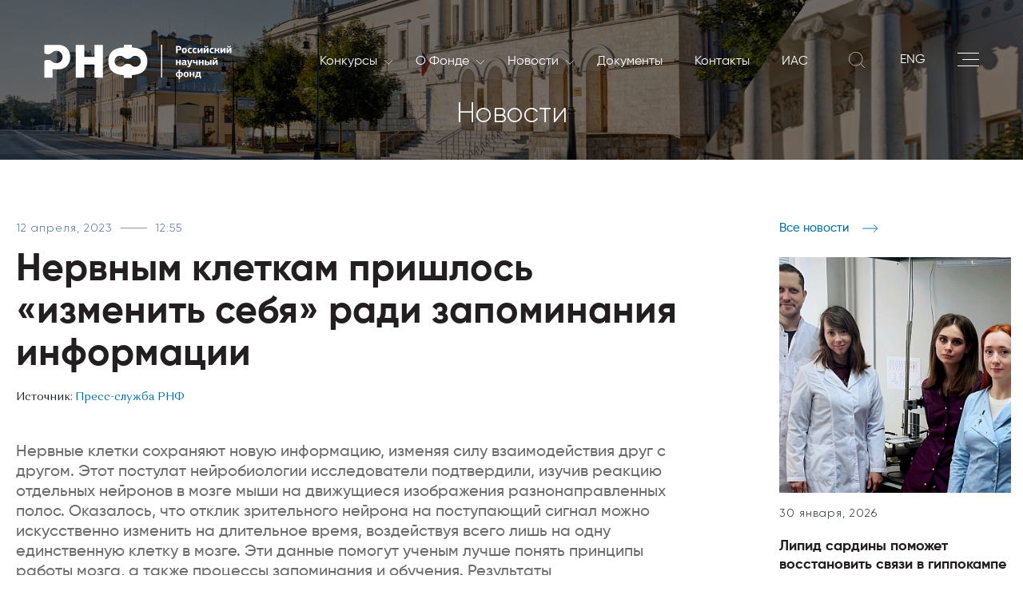

--- FILE ---
content_type: text/html; charset=UTF-8
request_url: https://rscf.ru/news/release/nervnym-kletkam-prishlos-izmenit-sebya-radi-zapominaniya-informatsii/
body_size: 49726
content:

<!doctype html>
<html lang="ru" xmlns:fb="http://ogp.me/ns/fb#" xmlns:og="http://ogp.me/ns#">
<head>
    <title> Нервным клеткам пришлось «изменить себя» ради запоминания информации </title>
    <meta charset="utf-8">
    <meta name="viewport" content="width=device-width, initial-scale=1, shrink-to-fit=no">
    <script data-skip-moving="true">(function(w, d, n) {var cl = "bx-core";var ht = d.documentElement;var htc = ht ? ht.className : undefined;if (htc === undefined || htc.indexOf(cl) !== -1){return;}var ua = n.userAgent;if (/(iPad;)|(iPhone;)/i.test(ua)){cl += " bx-ios";}else if (/Windows/i.test(ua)){cl += ' bx-win';}else if (/Macintosh/i.test(ua)){cl += " bx-mac";}else if (/Linux/i.test(ua) && !/Android/i.test(ua)){cl += " bx-linux";}else if (/Android/i.test(ua)){cl += " bx-android";}cl += (/(ipad|iphone|android|mobile|touch)/i.test(ua) ? " bx-touch" : " bx-no-touch");cl += w.devicePixelRatio && w.devicePixelRatio >= 2? " bx-retina": " bx-no-retina";if (/AppleWebKit/.test(ua)){cl += " bx-chrome";}else if (/Opera/.test(ua)){cl += " bx-opera";}else if (/Firefox/.test(ua)){cl += " bx-firefox";}ht.className = htc ? htc + " " + cl : cl;})(window, document, navigator);</script>


<link href="/bitrix/cache/css/s1/rscf/page_4a04d84a37a28d255918e66252b6ef11/page_4a04d84a37a28d255918e66252b6ef11_v1.css?17696926503546" type="text/css" rel="stylesheet"/>
<link href="/bitrix/cache/css/s1/rscf/template_bad4ba4939ed8e3bf9818e81130fa698/template_bad4ba4939ed8e3bf9818e81130fa698_v1.css?17696926351220" type="text/css" rel="stylesheet" data-template-style="true"/>
    <meta name="keywords" content="РНФ, Российский научный фонд, новости РНФ, ученые, создали" />
    <meta name="description" content="Новости о результатах работы грантополучателей Российского научного фонда." />

    <meta property="og:title" content="Нервным клеткам пришлось «изменить себя» ради запоминания информации"><meta property="og:type" content="article"><meta property="og:url" content="http://rscf.ru/news/release/nervnym-kletkam-prishlos-izmenit-sebya-radi-zapominaniya-informatsii/"><meta property="og:image" content="http://rscf.ru/upload/iblock/8d8/1zlo6f1120yzpsa33ymmr4kjyhh2a3x2.jpg"><meta property="og:image:width" content="1473"><meta property="og:image:height" content="1320"><meta property="og:description" content="Нервные клетки сохраняют новую информацию, изменяя силу взаимодействия друг с другом. Этот постулат нейробиологии исследователи подтвердили, изучив реакцию отдельных нейронов в мозге мыши на движущиеся изображения разнонаправленных полос. Оказалось, что отклик зрительного нейрона на поступающий сигнал можно искусственно изменить на длительное время, воздействуя всего лишь на одну единственную клетку в мозге. Эти данные помогут ученым лучше понять принципы работы мозга, а также процессы запоминания и обучения. Результаты исследования,&nbsp;поддержанного&nbsp;грантом Российского научного фонда (РНФ),&nbsp;опубликованы&nbsp;в журнале Biochemical and&nbsp;Biophysical&nbsp;Research&nbsp;Communication.">
    <link rel="stylesheet" href="/local/templates/rscf/static/vendors/css/bundle.css" type="text/css">
    <link rel="stylesheet" href="/local/templates/rscf/static/css/main.css?ver=1.4" type="text/css">
    <link rel="shortcut icon" type="image/x-icon" href="/favicon.ico">
    </head>
<div id="page-preloader" class="preloader">
    <div class="loader fadeOut" style="background: url(/local/templates/rscf/static/img/logo.svg) center no-repeat;"></div>
</div>
<!--SVG-->
<div class="svg">
    <svg xmlns="http://www.w3.org/2000/svg" xmlns:xlink="http://www.w3.org/1999/xlink">
        <symbol viewBox="0 0 169.77 31.17" id="logo_white">
            <path d="M204.31-84.62a4.75 4.75 0 001.07-1.58 4.09 4.09 0 00.18-.49 5 5 0 00.22-1.46 4.84 4.84 0 00-.4-1.94 4.79 4.79 0 00-1.07-1.59 5 5 0 00-1.58-1.07 5.06 5.06 0 00-1.95-.39 5 5 0 00-1.94.39 4.82 4.82 0 00-1.38.87l-.05.06-.21.19-.11.09a5.2 5.2 0 01-1.27.79 5.05 5.05 0 01-1.94.39 5 5 0 01-1.95-.39 5.23 5.23 0 01-1.38-.88l-.21-.19-.05-.06a5 5 0 00-1.38-.87 5 5 0 00-1.94-.39 4.9 4.9 0 00-1.84.35h-.11a5 5 0 00-1.58 1.07 4.79 4.79 0 00-1.07 1.59 4.84 4.84 0 00-.4 1.94 4.89 4.89 0 00.4 2 4.75 4.75 0 001.07 1.58 5 5 0 001.56 1.07 5.06 5.06 0 001.95.39 5 5 0 001.94-.39 5.38 5.38 0 001.42-.91l.17-.16a5.56 5.56 0 01.54-.42 5.81 5.81 0 01.88-.49 5 5 0 011.95-.39 5.05 5.05 0 011.94.39 5.09 5.09 0 011.41.91l.18.16a5.23 5.23 0 001.42.91 5 5 0 001.94.39 5.06 5.06 0 001.95-.39 5 5 0 001.62-1.08z"
                  transform="translate(-118.22 103.17)" fill="none"/>
            <path d="M211.5-85.83a17.26 17.26 0 00.15-2.34c0-9.22-6.28-12.19-14-12.45v-2.5h-7.31v2.5c-4.9.16-9.22 1.43-11.72 4.71a12.42 12.42 0 00-2.26 7.74c0 9.27 6.33 12.28 14 12.54v2.5h7.22v-2.5c7.06-.24 12.93-2.76 13.92-10.2zm-10.72 2.68a5 5 0 01-1.94-.39 5.23 5.23 0 01-1.42-.91l-.18-.16a5.09 5.09 0 00-1.41-.91 5.05 5.05 0 00-1.94-.39 5 5 0 00-1.95.39 5.81 5.81 0 00-.88.49 5.56 5.56 0 00-.54.42l-.17.16a5.38 5.38 0 01-1.42.91 5 5 0 01-1.94.39 5.06 5.06 0 01-1.95-.39 5 5 0 01-1.58-1.08 4.75 4.75 0 01-1.07-1.58 4.89 4.89 0 01-.4-2 4.84 4.84 0 01.4-1.94 4.79 4.79 0 011.07-1.59 5 5 0 011.54-1.02h.11a4.9 4.9 0 011.84-.35 5 5 0 011.94.39 5 5 0 011.38.87l.05.06.21.19a5.23 5.23 0 001.38.88 5 5 0 001.95.39 5.05 5.05 0 001.94-.39 5.2 5.2 0 001.27-.79l.11-.09.21-.19.05-.06a4.82 4.82 0 011.38-.87 5 5 0 011.94-.39 5.06 5.06 0 011.95.39 5 5 0 011.58 1.07 4.79 4.79 0 011.07 1.59 4.84 4.84 0 01.4 1.94 5 5 0 01-.22 1.46 4.09 4.09 0 01-.18.49 4.75 4.75 0 01-1.07 1.58 5 5 0 01-1.58 1.08 5.06 5.06 0 01-1.93.35z"
                  transform="translate(-118.22 103.17)"/>
            <path d="M53.26 29.91V.17h-7.77v10.8h-9.18V.17h-7.78v29.74h7.78V17.98h9.18v11.93h7.77z"/>
            <path d="M141-96.34a10 10 0 00-6.8-6.27 12.34 12.34 0 00-3.07-.39h-12.91v7.48a5.22 5.22 0 001 .56 5.58 5.58 0 002.2.44 5.49 5.49 0 002.19-.44 5.48 5.48 0 001.56-1 2.5 2.5 0 00.23-.23l.06-.06a5.63 5.63 0 011.56-1 5.37 5.37 0 011.12-.34 5.39 5.39 0 011.07-.11 5.58 5.58 0 012.2.45A5.54 5.54 0 01133.2-96a5.47 5.47 0 011.2 1.79 5.5 5.5 0 01.45 2.19 5.58 5.58 0 01-.45 2.2 5.58 5.58 0 01-1.2 1.79 5.62 5.62 0 01-.75.62 5 5 0 01-1 .58 5.58 5.58 0 01-2.2.45 5.5 5.5 0 01-2.19-.45 5.38 5.38 0 01-1.6-1 1.7 1.7 0 00-.19-.19 5.67 5.67 0 00-1.6-1 5 5 0 00-.77-.26 5.53 5.53 0 00-1.42-.18 5.58 5.58 0 00-2.2.44 5.53 5.53 0 00-1 .56v15.24h7.38v-7.6h5.48a10.53 10.53 0 006.42-2c4.01-3.03 5.16-8.89 3.44-13.52zm98.23-4.66v2h.9a1 1 0 00.36 0 .69.69 0 00.3-.17.77.77 0 00.21-.31 1.32 1.32 0 00.08-.47 1 1 0 00-.28-.78 1.07 1.07 0 00-.71-.24zm3.24 1a2.42 2.42 0 01-.11.69 1.92 1.92 0 01-.36.64 2.11 2.11 0 01-.65.46 2.28 2.28 0 01-1 .18h-1.16v2.44h-1.39V-102h2.42a2.28 2.28 0 011.64.53 1.88 1.88 0 01.55 1.43m3.78 2.15a4.53 4.53 0 000-.52 1.62 1.62 0 00-.14-.47.76.76 0 00-.27-.32.74.74 0 00-.46-.13.8.8 0 00-.48.13.89.89 0 00-.29.32 1.37 1.37 0 00-.16.47 4.55 4.55 0 000 .52 3.32 3.32 0 000 .57 1.25 1.25 0 00.14.45.76.76 0 00.29.3.93.93 0 00.5.11.88.88 0 00.45-.11.79.79 0 00.28-.32 1.46 1.46 0 00.14-.46 4.63 4.63 0 000-.54m1.37 0a3.37 3.37 0 01-.12.9 2 2 0 01-.39.76 2 2 0 01-.73.52 2.88 2.88 0 01-1.09.19 2.58 2.58 0 01-1.06-.19 1.79 1.79 0 01-.71-.5 1.9 1.9 0 01-.38-.75 3.48 3.48 0 01-.12-.93 3 3 0 01.13-.91 2 2 0 01.41-.75 1.86 1.86 0 01.72-.52 2.62 2.62 0 011.07-.2 2.81 2.81 0 011.07.19 1.79 1.79 0 01.7.52 2.11 2.11 0 01.39.76 3.39 3.39 0 01.11.91m2.08 0a1.8 1.8 0 00.23 1 1 1 0 00.86.36 2.51 2.51 0 00.62-.07 4.44 4.44 0 00.6-.16l.25.88a3.84 3.84 0 01-.79.27 4.7 4.7 0 01-.92.09 2.77 2.77 0 01-1.08-.18 1.71 1.71 0 01-.67-.5 1.84 1.84 0 01-.35-.73 4.18 4.18 0 01-.1-.89 4.17 4.17 0 01.1-.83 2 2 0 01.34-.78 1.82 1.82 0 01.69-.59 2.44 2.44 0 011.13-.23 5.73 5.73 0 01.66 0 2.72 2.72 0 01.75.18l-.09.46c0 .15-.07.3-.11.46a3.13 3.13 0 00-.54-.1h-.45a1 1 0 00-.85.36 1.57 1.57 0 00-.28 1m4.36 0a1.71 1.71 0 00.24 1 .93.93 0 00.85.36 2.45 2.45 0 00.62-.07 5 5 0 00.61-.16l.25.88a3.94 3.94 0 01-.8.27 4.63 4.63 0 01-.92.09 2.77 2.77 0 01-1.08-.18 1.71 1.71 0 01-.67-.5 2 2 0 01-.35-.73 4.19 4.19 0 01-.09-.89 4.12 4.12 0 01.09-.83 2.18 2.18 0 01.34-.78 1.9 1.9 0 01.69-.59 2.47 2.47 0 011.13-.23 5.42 5.42 0 01.66 0 2.79 2.79 0 01.76.18c0 .15-.07.3-.1.46s-.07.3-.11.46a3.13 3.13 0 00-.54-.1h-.45a1 1 0 00-.84.36 1.57 1.57 0 00-.29 1"
                  transform="translate(-118.22 103.17)"/>
            <path d="M142.22 7.56V4.8h-.05l-.66 1.02-1.17 1.74h-1.25V3.01h1.32v2.76h.05l.51-.8 1.3-1.96h1.27v4.55h-1.32z"/>
            <path d="M265-100.67a1.5 1.5 0 01-.52-.1 1.83 1.83 0 01-.48-.23 2.92 2.92 0 01-.4-.39 5.48 5.48 0 01-.34-.46l.56-.41a2.14 2.14 0 00.62.59 1.1 1.1 0 00.57.19h.21a1.43 1.43 0 00.29-.08 2.77 2.77 0 00.39-.22 3.18 3.18 0 00.52-.42l.4.36a3.56 3.56 0 01-.46.58 2.91 2.91 0 01-.47.37 1.75 1.75 0 01-.47.21 1.78 1.78 0 01-.44.06m.91 5v-2.75l-.66 1-1.17 1.73h-1.26v-4.54h1.33v2.76l.51-.8 1.31-2h1.27v4.54zm3.6-2.27a1.8 1.8 0 00.23 1 1 1 0 00.86.36 2.51 2.51 0 00.62-.07 4.44 4.44 0 00.6-.16l.25.88a3.84 3.84 0 01-.79.27 4.7 4.7 0 01-.92.09 2.77 2.77 0 01-1.08-.18 1.64 1.64 0 01-.67-.5 1.84 1.84 0 01-.35-.73 4.18 4.18 0 01-.1-.89 4.17 4.17 0 01.1-.83 2 2 0 01.34-.78 1.82 1.82 0 01.69-.59 2.44 2.44 0 011.13-.23 5.73 5.73 0 01.66 0 2.72 2.72 0 01.75.18l-.09.46c0 .15-.07.3-.11.46a3.13 3.13 0 00-.54-.1h-.45a1 1 0 00-.85.36 1.57 1.57 0 00-.28 1m3.27 2.27v-4.54h1.3v1.73h.62a.88.88 0 00.49-.14.78.78 0 00.3-.46l.18-.57c.05-.18.11-.37.17-.55h1.23c-.06.21-.11.42-.17.63s-.12.43-.19.64a1.28 1.28 0 01-.25.51 1.06 1.06 0 01-.44.37 1.1 1.1 0 01.54.32 1.37 1.37 0 01.27.49l.49 1.6H276c-.07-.22-.13-.45-.2-.68s-.14-.46-.22-.7a.87.87 0 00-.36-.5 1.11 1.11 0 00-.52-.12h-.65v2z"
                  transform="translate(-118.22 103.17)"/>
            <path d="M162.94 7.56V4.8h-.04l-.66 1.02-1.17 1.74h-1.26V3.01h1.33v2.76h.04l.51-.8L163 3.01h1.27v4.55h-1.33z"/>
            <path d="M285.75-100.67a1.5 1.5 0 01-.52-.1 1.67 1.67 0 01-.46-.28 2.45 2.45 0 01-.4-.39 3.9 3.9 0 01-.34-.46l.55-.41a2.42 2.42 0 00.62.59 1.16 1.16 0 00.58.19h.22a1.43 1.43 0 00.29-.08 2.77 2.77 0 00.39-.22 3.18 3.18 0 00.52-.42l.39.36a3.54 3.54 0 01-.45.58 2.58 2.58 0 01-.48.37 1.57 1.57 0 01-.46.21 1.78 1.78 0 01-.44.06m.91 5v-2.75h-.05l-.66 1-1.16 1.73h-1.26v-4.54h1.32v2.76l.51-.8 1.3-2H288v4.54z"
                  transform="translate(-118.22 103.17)"/>
            <path d="M122.48 18.4v-1.97h-1.72v1.97h-1.33v-4.55h1.33v1.71h1.72v-1.71h1.33v4.55h-1.33z"/>
            <path d="M244.84-86.74c-.43 0-.64.24-.64.62a.6.6 0 00.15.44.62.62 0 00.47.14 1.16 1.16 0 00.46-.1 1.57 1.57 0 00.47-.3v-.87zm2.16 1.08h.6l.06.75a2.91 2.91 0 01-.52.16 2.32 2.32 0 01-.59.07 1.24 1.24 0 01-.5-.1.52.52 0 01-.23-.45 2.29 2.29 0 01-.48.33 2.45 2.45 0 01-.45.16 2.06 2.06 0 01-.38.07h-.27a1.54 1.54 0 01-.69-.14 1.27 1.27 0 01-.44-.33 1.23 1.23 0 01-.21-.43 1.77 1.77 0 01-.06-.43 1.31 1.31 0 01.13-.61 1.19 1.19 0 01.35-.45 1.72 1.72 0 01.54-.28 2.28 2.28 0 01.66-.12h1.24v-.11a.87.87 0 00-.16-.58.85.85 0 00-.68-.2 5 5 0 00-.73.06 4.35 4.35 0 00-.71.17c0-.14-.07-.28-.11-.42s-.07-.27-.11-.41a4.47 4.47 0 01.95-.27 5.39 5.39 0 011-.11 2.83 2.83 0 01.74.09 1.28 1.28 0 01.56.27 1.09 1.09 0 01.36.48 2 2 0 01.12.75zm3.11.05l.26-1 .19-.63c.07-.23.14-.48.21-.73l.21-.73c.07-.24.13-.45.19-.63h1.34l-1.82 5.41a1.8 1.8 0 01-.58.87 1.55 1.55 0 01-.93.27h-.49a6.55 6.55 0 01-.7-.14l.19-.87h.38a1.37 1.37 0 00.28 0 .76.76 0 00.47-.12 1 1 0 00.28-.44v-.1l.06-.19.06-.19v-.1h-.59l-1.41-4.44h1.31c0 .16.11.37.17.61l.21.74c.06.26.13.51.2.76l.18.64a5 5 0 01.22.62c0 .18.06.32.09.42zm5.89.83v-1.78a2.59 2.59 0 01-.7.21 3.8 3.8 0 01-.72.07 1.89 1.89 0 01-.71-.11 1.07 1.07 0 01-.46-.31 1.12 1.12 0 01-.25-.47 2.09 2.09 0 01-.08-.63v-1.52h1.32V-88a1 1 0 00.13.56.54.54 0 00.51.21 2.9 2.9 0 00.48 0 1.92 1.92 0 00.48-.15v-1.87h1.32v4.55z"
                  transform="translate(-118.22 103.17)"/>
            <path d="M143.2 18.4v-1.97h-1.72v1.97h-1.33v-4.55h1.33v1.71h1.72v-1.71h1.33v4.55h-1.33z"/>
            <path d="M268.58-89.32h1.33v4.54h-1.33zM265.1-87v1.39h1.07a.63.63 0 00.5-.19.7.7 0 00.17-.49.66.66 0 00-.2-.51.72.72 0 00-.52-.2zm0-2.3v1.52h1.39a1.91 1.91 0 01.64.1 1.55 1.55 0 01.53.31 1.35 1.35 0 01.35.47 1.45 1.45 0 01.13.63 1.59 1.59 0 01-.12.62 1.37 1.37 0 01-.33.48 1.32 1.32 0 01-.49.31 1.83 1.83 0 01-.62.1h-2.8v-4.54zm8.07-.53a1.46 1.46 0 01-.52-.1 1.67 1.67 0 01-.46-.28 2.11 2.11 0 01-.4-.39 5.55 5.55 0 01-.35-.46l.56-.41a2.27 2.27 0 00.62.59 1.16 1.16 0 00.58.19h.2a1.5 1.5 0 00.3-.08 2.26 2.26 0 00.38-.22 2.81 2.81 0 00.52-.42l.4.36a3.56 3.56 0 01-.46.58 2.24 2.24 0 01-.47.37 1.62 1.62 0 01-.47.21 1.71 1.71 0 01-.43.06m.91 5v-2.75H274l-.66 1-1.16 1.73h-1.27v-4.54h1.33v2.76h.05l.51-.8 1.3-2h1.27v4.54zm-32.75 10.11a1.2 1.2 0 001-.45 1.73 1.73 0 00.29-1 2.47 2.47 0 00-.06-.56 1.18 1.18 0 00-.19-.46.94.94 0 00-.38-.33 1.53 1.53 0 00-.62-.15zm-2.53-1.49a1.78 1.78 0 00.28 1.06 1.16 1.16 0 001 .43v-3a1.64 1.64 0 00-.61.17 1.12 1.12 0 00-.39.32 1.18 1.18 0 00-.19.46 2.38 2.38 0 00-.06.55m1.25 2.35a3.53 3.53 0 01-1.23-.24 2.11 2.11 0 01-.77-.53 1.89 1.89 0 01-.39-.74 3.34 3.34 0 01-.11-.84 2.81 2.81 0 01.15-.94 2 2 0 01.47-.74 2.21 2.21 0 01.77-.49 3.32 3.32 0 011.11-.21v-2h1.29v2a4 4 0 011.12.19 2.29 2.29 0 01.79.48 2 2 0 01.45.71 2.75 2.75 0 01.15.93 3.14 3.14 0 01-.14.94 1.89 1.89 0 01-.44.75 2.07 2.07 0 01-.77.51 3.78 3.78 0 01-1.16.23V-72H240zm7.72-2.34a4.55 4.55 0 000-.52 2 2 0 00-.13-.47 1 1 0 00-.28-.33.81.81 0 00-.46-.12.84.84 0 00-.47.12.94.94 0 00-.3.33 1.62 1.62 0 00-.15.47 3 3 0 000 .52 4.91 4.91 0 000 .57 1.49 1.49 0 00.15.45.7.7 0 00.29.3 1 1 0 00.49.11.92.92 0 00.46-.11.87.87 0 00.28-.32 1.79 1.79 0 00.13-.46 4.56 4.56 0 000-.54m1.37 0a3.37 3.37 0 01-.12.9 2.05 2.05 0 01-.4.76 2 2 0 01-.72.52 2.93 2.93 0 01-1.1.19 2.75 2.75 0 01-1.06-.19 1.86 1.86 0 01-.71-.5 2 2 0 01-.38-.75 3.48 3.48 0 01-.12-.93 3.39 3.39 0 01.13-.91 2.18 2.18 0 01.41-.75 2 2 0 01.72-.52 2.62 2.62 0 011.07-.2 2.81 2.81 0 011.07.19 1.9 1.9 0 01.71.52 2.09 2.09 0 01.38.76 3.39 3.39 0 01.12.91"
                  transform="translate(-118.22 103.17)"/>
            <path d="M134.88 29.23v-1.96h-1.73v1.96h-1.32v-4.54h1.32v1.71h1.73v-1.71h1.32v4.54h-1.32z"/>
            <path d="M257.45-77.58v.33a12.13 12.13 0 01-.15 1.51 2.09 2.09 0 01-.37.92h1.66v-2.76zm2.44 2.76h.47v2.25h-1v-1.38h-3.29v1.37h-1v-2.24h.45a1.28 1.28 0 00.3-.41 2.45 2.45 0 00.2-.58 5 5 0 00.11-.75c0-.28.06-.6.08-1l.07-1h3.58z"
                  transform="translate(-118.22 103.17)"/>
            <path d="M105.92 0v29.7h1V0"/>
        </symbol>
	    <symbol viewBox="0 0 240.94 141.73" id="logo_white_new">
		    <defs>
			    <style>.cls-white-1{fill:#fff;}</style>
		    </defs>
		    <path class="cls-white-1"
		          d="M41.07,1.79h28V141.73H31.15v-104L7.72,43.08.38,13.3Zm91.85,133.29c.58.3,1.16.57,1.75.85L162,108.65c-.79-.07-1.58-.15-2.36-.26a37.41,37.41,0,1,1,42.5-42.55c.12.79.2,1.59.27,2.4L229.64,41c-.29-.61-.58-1.22-.88-1.81a71.37,71.37,0,1,0-95.84,95.93Z"/>
		    <path class="cls-white-1"
		          d="M229.14,78.57v-2h-6v2c-4,.14-7.53,1.17-9.57,3.85a10.1,10.1,0,0,0-1.85,6.33c0,7.57,5.17,10,11.46,10.24V101h5.9V99c5.72-.19,10.52-2.25,11.33-8.33a14.33,14.33,0,0,0,.13-1.91C240.57,81.21,235.43,78.78,229.14,78.57Zm6.3,11.78a4,4,0,0,1-.87,1.3,4.15,4.15,0,0,1-1.3.88,4.09,4.09,0,0,1-4.34-.74v0l-.14-.13a4.11,4.11,0,0,0-1.15-.74,4.11,4.11,0,0,0-3.18,0,3.59,3.59,0,0,0-.72.4,4.7,4.7,0,0,0-.44.34l-.14.13v0a4.25,4.25,0,0,1-1.16.74,4.11,4.11,0,0,1-3.18,0,4.22,4.22,0,0,1-1.29-.88,4.15,4.15,0,0,1-.88-1.3,4,4,0,0,1-.32-1.59,4,4,0,0,1,.32-1.59A4.21,4.21,0,0,1,218.8,85l.09,0a4.13,4.13,0,0,1,1.5-.29A4.18,4.18,0,0,1,222,85a4,4,0,0,1,1.13.72l0,0,.17.16a4,4,0,0,0,1.13.72,4.11,4.11,0,0,0,3.18,0,4.08,4.08,0,0,0,1-.65l.09-.07a1.29,1.29,0,0,0,.17-.16l.05,0a4.12,4.12,0,0,1,1.12-.72,4.11,4.11,0,0,1,3.18,0,4.15,4.15,0,0,1,1.3.88,4.05,4.05,0,0,1,1.19,2.88,4.3,4.3,0,0,1-.17,1.2C235.54,90.09,235.5,90.23,235.44,90.35Z"/>
		    <path class="cls-white-1" d="M193.88,95.15v-4h7.5v9.75h6.35V76.63h-6.35v8.82h-7.5V76.63h-6.36v24.3h6.36Z"/>
		    <path class="cls-white-1"
		          d="M170.24,94.72h4.48A8.63,8.63,0,0,0,180,93.1c3.33-2.45,4.27-7.25,2.82-11A8.1,8.1,0,0,0,177.23,77a9.91,9.91,0,0,0-2.51-.32H164v6a5,5,0,0,0,1,.59,4.63,4.63,0,0,0,3.58,0,4.43,4.43,0,0,0,1.27-.81l.2-.18s0,0,0,0a4.4,4.4,0,0,1,1.27-.8,4.17,4.17,0,0,1,.91-.28,4.31,4.31,0,0,1,.88-.09,4.44,4.44,0,0,1,1.79.37,4.52,4.52,0,0,1,1.46,1h0a4.73,4.73,0,0,1,1,1.47,4.51,4.51,0,0,1,0,3.58,4.62,4.62,0,0,1-1,1.47,5.79,5.79,0,0,1-.61.5,4,4,0,0,1-.86.48,4.51,4.51,0,0,1-3.58,0A4.35,4.35,0,0,1,170.1,89h0a1.1,1.1,0,0,0-.16-.15,4.38,4.38,0,0,0-1.31-.84,4.26,4.26,0,0,0-.63-.22,4.91,4.91,0,0,0-1.16-.14A4.61,4.61,0,0,0,165,88a4.45,4.45,0,0,0-1,.59v12.32h6.21Z"/>
		    <path class="cls-white-1"
		          d="M180.56,113.9a2,2,0,0,0,.65-.47,1.79,1.79,0,0,0,.37-.64,2.49,2.49,0,0,0,.11-.7,2,2,0,0,0-.55-1.45,2.36,2.36,0,0,0-1.67-.53H177v6.45h1.39v-2.47h1.18A2.36,2.36,0,0,0,180.56,113.9Zm-2.15-.76v-2h.87a1.1,1.1,0,0,1,.72.24,1,1,0,0,1,.28.79,1.15,1.15,0,0,1-.08.48.77.77,0,0,1-.21.31.92.92,0,0,1-.3.18,1.5,1.5,0,0,1-.37,0Z"/>
		    <path class="cls-white-1"
		          d="M184.52,111.85a2.72,2.72,0,0,0-1.09.2,2.1,2.1,0,0,0-.73.52,2.28,2.28,0,0,0-.41.77,3.1,3.1,0,0,0-.13.92,3.51,3.51,0,0,0,.12.94,2,2,0,0,0,.39.76,2,2,0,0,0,.71.51,2.82,2.82,0,0,0,1.08.19,2.79,2.79,0,0,0,1.11-.2,1.87,1.87,0,0,0,.73-.52,2,2,0,0,0,.4-.77,3.7,3.7,0,0,0,0-1.83,2.08,2.08,0,0,0-.39-.77,1.88,1.88,0,0,0-.72-.53A2.82,2.82,0,0,0,184.52,111.85Zm.88,3a1.55,1.55,0,0,1-.14.46.73.73,0,0,1-.28.32.83.83,0,0,1-.46.12,1,1,0,0,1-.5-.11.81.81,0,0,1-.3-.31,1.25,1.25,0,0,1-.14-.45,3.52,3.52,0,0,1,0-.58,3.08,3.08,0,0,1,0-.53,1.37,1.37,0,0,1,.16-.47.8.8,0,0,1,.3-.33.78.78,0,0,1,.48-.13.77.77,0,0,1,.47.13.8.8,0,0,1,.27.33,1.62,1.62,0,0,1,.14.47,4.55,4.55,0,0,1,0,.53A4.91,4.91,0,0,1,185.4,114.81Z"/>
		    <path class="cls-white-1"
		          d="M191.24,115.38a4.63,4.63,0,0,1-.61.17,3.18,3.18,0,0,1-.62.07,1,1,0,0,1-.87-.37,1.78,1.78,0,0,1-.24-1,1.57,1.57,0,0,1,.29-1,1,1,0,0,1,.85-.37l.46,0a2.54,2.54,0,0,1,.55.11c0-.17.07-.32.11-.48l.09-.46a3.13,3.13,0,0,0-.76-.19c-.25,0-.47,0-.67,0a2.56,2.56,0,0,0-1.15.23,2,2,0,0,0-.69.59,2.13,2.13,0,0,0-.35.8,4.14,4.14,0,0,0-.09.84,3.71,3.71,0,0,0,.1.9,1.75,1.75,0,0,0,.35.74,1.7,1.7,0,0,0,.68.51,2.82,2.82,0,0,0,1.09.18,4.23,4.23,0,0,0,.94-.1,3,3,0,0,0,.8-.27Z"/>
		    <path class="cls-white-1"
		          d="M195.06,115.55a3.2,3.2,0,0,1-.63.07,1,1,0,0,1-.87-.37,1.78,1.78,0,0,1-.24-1,1.57,1.57,0,0,1,.29-1,1,1,0,0,1,.86-.37l.45,0a2.43,2.43,0,0,1,.55.11c0-.17.08-.32.11-.48s.07-.31.1-.46a3.21,3.21,0,0,0-.77-.19c-.24,0-.47,0-.67,0a2.48,2.48,0,0,0-1.14.23,2,2,0,0,0-.7.59,2.11,2.11,0,0,0-.34.8,3.56,3.56,0,0,0-.1.84,4.28,4.28,0,0,0,.1.9,1.88,1.88,0,0,0,.35.74,1.77,1.77,0,0,0,.68.51,2.87,2.87,0,0,0,1.1.18,4.08,4.08,0,0,0,.93-.1,3,3,0,0,0,.8-.27l-.25-.89A5.1,5.1,0,0,1,195.06,115.55Z"/>
		    <polygon class="cls-white-1"
		             points="198.52 113.94 198 114.75 197.96 114.75 197.96 111.95 196.61 111.95 196.61 116.56 197.89 116.56 199.07 114.81 199.74 113.78 199.79 113.78 199.79 116.56 201.13 116.56 201.13 111.95 199.84 111.95 198.52 113.94"/>
		    <path class="cls-white-1"
		          d="M204.94,110.49a1.43,1.43,0,0,1-.29.08h-.21a1.15,1.15,0,0,1-.58-.2,2.2,2.2,0,0,1-.63-.6l-.57.42a5.55,5.55,0,0,0,.35.46,3.78,3.78,0,0,0,.4.4,1.89,1.89,0,0,0,.47.28,1.51,1.51,0,0,0,.53.1,1.78,1.78,0,0,0,.44-.06,1.62,1.62,0,0,0,.47-.21,2.66,2.66,0,0,0,.48-.38,3.2,3.2,0,0,0,.47-.58l-.41-.37a4,4,0,0,1-.52.43A2.36,2.36,0,0,1,204.94,110.49Z"/>
		    <polygon class="cls-white-1"
		             points="205.28 113.78 205.33 113.78 205.33 116.56 206.67 116.56 206.67 111.95 205.38 111.95 204.06 113.94 203.55 114.75 203.5 114.75 203.5 111.95 202.16 111.95 202.16 116.56 203.43 116.56 204.62 114.81 205.28 113.78"/>
		    <path class="cls-white-1"
		          d="M210.64,115.55a3.2,3.2,0,0,1-.63.07,1,1,0,0,1-.87-.37,1.78,1.78,0,0,1-.23-1,1.51,1.51,0,0,1,.29-1,1,1,0,0,1,.85-.37l.46,0a2.47,2.47,0,0,1,.54.11c0-.17.08-.32.11-.48s.07-.31.1-.46a3.25,3.25,0,0,0-.76-.19c-.25,0-.48,0-.68,0a2.51,2.51,0,0,0-1.14.23,1.92,1.92,0,0,0-.69.59,2.13,2.13,0,0,0-.35.8,4.18,4.18,0,0,0-.1.84,4.28,4.28,0,0,0,.1.9,2,2,0,0,0,.35.74,1.73,1.73,0,0,0,.69.51,2.78,2.78,0,0,0,1.09.18,4.08,4.08,0,0,0,.93-.1,2.89,2.89,0,0,0,.8-.27l-.25-.89A5.1,5.1,0,0,1,210.64,115.55Z"/>
		    <path class="cls-white-1"
		          d="M213.51,114.54h.66a1.29,1.29,0,0,1,.53.11.86.86,0,0,1,.36.51c.08.24.15.48.22.71l.21.69h1.31l-.49-1.62a1.62,1.62,0,0,0-.28-.5,1.13,1.13,0,0,0-.54-.33v0a.93.93,0,0,0,.44-.32,1.73,1.73,0,0,0,.25-.51c.06-.22.13-.44.19-.65l.17-.65h-1.25c0,.19-.11.38-.17.57s-.12.38-.17.57a.83.83,0,0,1-.31.47.92.92,0,0,1-.5.14h-.63V112H212.2v4.6h1.31Z"/>
		    <polygon class="cls-white-1"
		             points="217.51 111.95 217.51 116.56 218.79 116.56 219.97 114.81 220.64 113.78 220.68 113.78 220.68 116.56 222.03 116.56 222.03 111.95 220.74 111.95 219.42 113.94 218.9 114.75 218.85 114.75 218.85 111.95 217.51 111.95"/>
		    <polygon class="cls-white-1"
		             points="223.06 116.56 224.33 116.56 225.51 114.81 226.18 113.78 226.23 113.78 226.23 116.56 227.57 116.56 227.57 111.95 226.28 111.95 224.96 113.94 224.44 114.75 224.4 114.75 224.4 111.95 223.06 111.95 223.06 116.56"/>
		    <path class="cls-white-1"
		          d="M224.78,111.34a1.51,1.51,0,0,0,.53.1,1.85,1.85,0,0,0,.44-.06,1.75,1.75,0,0,0,.47-.21,2.66,2.66,0,0,0,.48-.38,3.68,3.68,0,0,0,.47-.58l-.41-.37a4,4,0,0,1-.52.43,2.81,2.81,0,0,1-.4.22,1.43,1.43,0,0,1-.29.08h-.21a1.21,1.21,0,0,1-.59-.2,2.2,2.2,0,0,1-.63-.6l-.56.42a4,4,0,0,0,.35.46,3,3,0,0,0,.4.4A1.89,1.89,0,0,0,224.78,111.34Z"/>
		    <polygon class="cls-white-1"
		             points="173.07 124.67 171.32 124.67 171.32 122.94 169.98 122.94 169.98 127.55 171.32 127.55 171.32 125.56 173.07 125.56 173.07 127.55 174.41 127.55 174.41 122.94 173.07 122.94 173.07 124.67"/>
		    <path class="cls-white-1"
		          d="M179.44,126.65v-2.2a2.13,2.13,0,0,0-.12-.76,1.3,1.3,0,0,0-.37-.49,1.37,1.37,0,0,0-.57-.27,2.86,2.86,0,0,0-.75-.09,5.49,5.49,0,0,0-1,.11,4.74,4.74,0,0,0-1,.28c0,.14.08.27.11.41s.08.28.11.42a6.07,6.07,0,0,1,.73-.17,4.88,4.88,0,0,1,.73-.06.91.91,0,0,1,.69.2.93.93,0,0,1,.17.6v.11l-.63,0-.63,0a2.83,2.83,0,0,0-.68.13,2,2,0,0,0-.54.28,1.33,1.33,0,0,0-.36.45,1.39,1.39,0,0,0-.13.63,1.77,1.77,0,0,0,.06.43,1.4,1.4,0,0,0,.22.44,1.27,1.27,0,0,0,.44.33,1.6,1.6,0,0,0,.71.14h.26a2,2,0,0,0,.39-.07,2.45,2.45,0,0,0,.45-.16,2.11,2.11,0,0,0,.49-.33l0,0a.55.55,0,0,0,.24.45,1.2,1.2,0,0,0,.5.1,2.46,2.46,0,0,0,.6-.07,2.36,2.36,0,0,0,.53-.17l-.07-.75Zm-1.27-.29a1.79,1.79,0,0,1-.48.31,1.27,1.27,0,0,1-.47.11.66.66,0,0,1-.48-.15.61.61,0,0,1-.15-.45c0-.38.22-.59.65-.62l.93-.08Z"/>
		    <path class="cls-white-1"
		          d="M183.43,123.58l-.21.74c-.08.25-.15.5-.22.74s-.13.45-.18.64l-.27,1h-.06c0-.11-.06-.25-.09-.43s-.08-.35-.13-.54l-.18-.64c-.06-.25-.13-.51-.2-.77s-.14-.51-.21-.75l-.18-.62h-1.32l1.43,4.5h.6a.65.65,0,0,1,0,.1l-.06.19c0,.07-.05.14-.07.2a.78.78,0,0,0,0,.09.94.94,0,0,1-.28.45.74.74,0,0,1-.48.13l-.28,0-.39-.06-.19.88a5.41,5.41,0,0,0,.71.15l.5,0a1.49,1.49,0,0,0,.93-.28,1.86,1.86,0,0,0,.6-.88l1.84-5.48h-1.36C183.57,123.13,183.5,123.34,183.43,123.58Z"/>
		    <path class="cls-white-1"
		          d="M188.5,124.82a1.92,1.92,0,0,1-.48.15,2.2,2.2,0,0,1-.49,0,.55.55,0,0,1-.52-.22,1.13,1.13,0,0,1-.13-.56v-1.3h-1.34v1.55a2.33,2.33,0,0,0,.08.62,1.36,1.36,0,0,0,.26.49,1.21,1.21,0,0,0,.47.31,1.85,1.85,0,0,0,.71.12,3.88,3.88,0,0,0,.73-.08,2.57,2.57,0,0,0,.71-.22v1.82h1.34v-4.62H188.5Z"/>
		    <polygon class="cls-white-1"
		             points="193.96 124.67 192.21 124.67 192.21 122.94 190.87 122.94 190.87 127.55 192.21 127.55 192.21 125.56 193.96 125.56 193.96 127.55 195.3 127.55 195.3 122.94 193.96 122.94 193.96 124.67"/>
		    <rect class="cls-white-1" x="201.19" y="122.94" width="1.34" height="4.61"/>
		    <path class="cls-white-1"
		          d="M200.26,124.89a1.78,1.78,0,0,0-.54-.31,2,2,0,0,0-.65-.1h-1.4v-1.54h-1.35v4.61h2.84a1.9,1.9,0,0,0,.63-.11,1.4,1.4,0,0,0,.83-.8,1.61,1.61,0,0,0,.12-.63,1.39,1.39,0,0,0-.13-.63A1.42,1.42,0,0,0,200.26,124.89Zm-1,1.59a.61.61,0,0,1-.5.2h-1.08v-1.41h1a.72.72,0,0,1,.53.2.67.67,0,0,1,.21.52A.69.69,0,0,1,199.25,126.48Z"/>
		    <polygon class="cls-white-1"
		             points="205.47 124.93 204.95 125.73 204.9 125.73 204.9 122.94 203.56 122.94 203.56 127.55 204.84 127.55 206.02 125.79 206.69 124.76 206.73 124.76 206.73 127.55 208.07 127.55 208.07 122.94 206.79 122.94 205.47 124.93"/>
		    <path class="cls-white-1"
		          d="M206.05,121.55h-.21a1.18,1.18,0,0,1-.58-.2,2.2,2.2,0,0,1-.63-.6l-.56.42a3.19,3.19,0,0,0,.35.47,2.46,2.46,0,0,0,.4.39,1.83,1.83,0,0,0,.46.28,1.39,1.39,0,0,0,.53.1,1.72,1.72,0,0,0,.44-.06,1.67,1.67,0,0,0,.48-.21,2.28,2.28,0,0,0,.48-.38,3.17,3.17,0,0,0,.46-.58l-.4-.36a3.83,3.83,0,0,1-.53.42,2.77,2.77,0,0,1-.39.22A1,1,0,0,1,206.05,121.55Z"/>
		    <path class="cls-white-1"
		          d="M217.34,123.51a2,2,0,0,0-.8-.48,3.75,3.75,0,0,0-1.14-.2v-2h-1.3v2A3.6,3.6,0,0,0,213,123a2.32,2.32,0,0,0-.79.5,2,2,0,0,0-.47.75,2.87,2.87,0,0,0-.15.95,3.12,3.12,0,0,0,.11.86,1.85,1.85,0,0,0,.4.74,2.08,2.08,0,0,0,.78.54,3.5,3.5,0,0,0,1.24.24v1.89h1.3v-1.88a3.92,3.92,0,0,0,1.18-.23,2.41,2.41,0,0,0,.79-.52,2.05,2.05,0,0,0,.44-.76,3.16,3.16,0,0,0,.14-1,2.81,2.81,0,0,0-.15-.94A1.93,1.93,0,0,0,217.34,123.51Zm-3.23,3.24a1.21,1.21,0,0,1-1-.43,1.84,1.84,0,0,1-.29-1.08,2.53,2.53,0,0,1,.06-.56,1.19,1.19,0,0,1,.2-.46,1,1,0,0,1,.39-.33,1.7,1.7,0,0,1,.62-.16Zm2.27-.45a1.22,1.22,0,0,1-1,.45v-3a1.55,1.55,0,0,1,.63.14,1.16,1.16,0,0,1,.39.33,1.29,1.29,0,0,1,.19.47,2.62,2.62,0,0,1,.06.57A1.82,1.82,0,0,1,216.38,126.3Z"/>
		    <path class="cls-white-1"
		          d="M222.81,123.55a1.9,1.9,0,0,0-.71-.52,3,3,0,0,0-2.17,0,2,2,0,0,0-.73.53,1.94,1.94,0,0,0-.41.76,3.12,3.12,0,0,0-.13.93,3.49,3.49,0,0,0,.11.93,2,2,0,0,0,.39.76,1.75,1.75,0,0,0,.72.51,2.63,2.63,0,0,0,1.07.19,3,3,0,0,0,1.11-.19,1.92,1.92,0,0,0,.73-.53,2,2,0,0,0,.41-.77,3.39,3.39,0,0,0,.12-.91,3.46,3.46,0,0,0-.12-.92A2.08,2.08,0,0,0,222.81,123.55Zm-.92,2.24a1.47,1.47,0,0,1-.13.46.73.73,0,0,1-.28.32.86.86,0,0,1-.47.12,1,1,0,0,1-.5-.11.86.86,0,0,1-.29-.31,1.4,1.4,0,0,1-.15-.45,5.17,5.17,0,0,1,0-.57,3.19,3.19,0,0,1,0-.54,1.73,1.73,0,0,1,.15-.47,1,1,0,0,1,.3-.33.82.82,0,0,1,.48-.13.75.75,0,0,1,.47.13.83.83,0,0,1,.28.33,1.71,1.71,0,0,1,.13.47,3.66,3.66,0,0,1,0,1.08Z"/>
		    <polygon class="cls-white-1"
		             points="227.27 124.67 225.53 124.67 225.53 122.94 224.18 122.94 224.18 127.55 225.53 127.55 225.53 125.56 227.27 125.56 227.27 127.55 228.61 127.55 228.61 122.94 227.27 122.94 227.27 124.67"/>
		    <path class="cls-white-1"
		          d="M234.14,122.93h-3.63l-.06,1c0,.36-.06.68-.08,1a7,7,0,0,1-.12.77,2.91,2.91,0,0,1-.2.59,1.13,1.13,0,0,1-.31.4l-.45,0v2.26h1v-1.37h3.34v1.39h1v-2.28l-.48,0Zm-1.35,3.71h-1.68a2.09,2.09,0,0,0,.38-.93,12.31,12.31,0,0,0,.15-1.53l0-.33h1.13Z"/>
	    </symbol>
	    <symbol viewBox="0 0 617.67 129.37" id="logo_white_en">
			<rect x="364.44" y="0.61" width="4.21" height="124.94" style="fill: #fff"/>
			<path d="M427.6,21.38h2.88a4.74,4.74,0,0,1,2.75.78,5.26,5.26,0,0,1,1.73,3c.34,1.2.68,2.37,1,3.53s.67,2.32,1,3.49h5.73l-2.15-7.48a12.07,12.07,0,0,0-1.16-2.85A4.15,4.15,0,0,0,437,20v0a6.23,6.23,0,0,0,2-1.11,6.86,6.86,0,0,0,1.42-1.63,7.29,7.29,0,0,0,.83-2,8.43,8.43,0,0,0,.28-2.16,8.57,8.57,0,0,0-.51-3,6.42,6.42,0,0,0-1.58-2.46A7.58,7.58,0,0,0,436.74,6a11.7,11.7,0,0,0-4-.6H421.91V32.18h5.69Zm0-11.88h4a4.38,4.38,0,0,1,2.92.95,3.65,3.65,0,0,1,1.13,3,4.4,4.4,0,0,1-.37,1.93,3.38,3.38,0,0,1-.95,1.25,3.76,3.76,0,0,1-1.29.66,5.19,5.19,0,0,1-1.4.19H427.6Z" style="fill: #fff"/>
			<path d="M446.84,30.7a4.12,4.12,0,0,0,1.77,1.4,7.61,7.61,0,0,0,3.06.51,8.46,8.46,0,0,0,1.3-.12,9.17,9.17,0,0,0,1.62-.41,11.14,11.14,0,0,0,1.77-.78A9.26,9.26,0,0,0,458.17,30l.16.07a7.92,7.92,0,0,1,.08,1.06,5.81,5.81,0,0,0,.08,1h5.18V13l-2.79,0-2.78,0V26.53a7.23,7.23,0,0,1-2.17,1.36,5.39,5.39,0,0,1-1.92.43,3,3,0,0,1-1.41-.27,2,2,0,0,1-.78-.74,2.91,2.91,0,0,1-.35-1.09,11.19,11.19,0,0,1-.08-1.33V13.05h-5.57V26.1a15.36,15.36,0,0,0,.2,2.53A5,5,0,0,0,446.84,30.7Z" style="fill: #fff"/>
			<path d="M476.87,28.3a5.27,5.27,0,0,1-2.3.45,23.48,23.48,0,0,1-2.69-.21,19.54,19.54,0,0,1-4.09-1.08l-1.21,3.47a10.37,10.37,0,0,0,1.87.72,20.75,20.75,0,0,0,2.07.49,19.07,19.07,0,0,0,2,.27c.67.05,1.27.08,1.81.08,3,0,5.23-.5,6.71-1.48a4.8,4.8,0,0,0,2.22-4.25,5.25,5.25,0,0,0-.67-2.78,6,6,0,0,0-1.69-1.85,9.15,9.15,0,0,0-2.28-1.19c-.83-.3-1.65-.57-2.45-.8l-1.15-.32a5.78,5.78,0,0,1-1.09-.38,3.41,3.41,0,0,1-.82-.53.88.88,0,0,1-.33-.68,1.35,1.35,0,0,1,.87-1.42,5.47,5.47,0,0,1,1.93-.34,16,16,0,0,1,2.46.22,15,15,0,0,1,2.88.8,6.14,6.14,0,0,0,.25-.66c.12-.34.24-.7.35-1.07s.24-.73.36-1.06a6.12,6.12,0,0,1,.25-.64,11.09,11.09,0,0,0-3.37-1.15,19.42,19.42,0,0,0-3.37-.33,10.11,10.11,0,0,0-6,1.52,5,5,0,0,0-2.07,4.29,4.31,4.31,0,0,0,.59,2.33,4.88,4.88,0,0,0,1.54,1.56,10.23,10.23,0,0,0,2.2,1.07c.83.3,1.69.58,2.57.84l1.27.39a7.2,7.2,0,0,1,1.16.47,2.67,2.67,0,0,1,.84.64,1.41,1.41,0,0,1,.31.95A1.67,1.67,0,0,1,476.87,28.3Z" style="fill: #fff"/>
			<path d="M495.46,28.3a5.25,5.25,0,0,1-2.29.45,23.48,23.48,0,0,1-2.69-.21,19.61,19.61,0,0,1-4.1-1.08l-1.2,3.47a10.09,10.09,0,0,0,1.87.72,19.93,19.93,0,0,0,2.06.49,18.91,18.91,0,0,0,2.05.27c.66.05,1.26.08,1.81.08,3,0,5.22-.5,6.7-1.48a4.8,4.8,0,0,0,2.22-4.25,5.35,5.35,0,0,0-.66-2.78,6,6,0,0,0-1.7-1.85,8.92,8.92,0,0,0-2.27-1.19c-.84-.3-1.66-.57-2.46-.8l-1.15-.32a6,6,0,0,1-1.09-.38,3.41,3.41,0,0,1-.82-.53.88.88,0,0,1-.33-.68,1.35,1.35,0,0,1,.88-1.42,5.43,5.43,0,0,1,1.93-.34,15.78,15.78,0,0,1,2.45.22,15,15,0,0,1,2.88.8c.05-.1.14-.33.26-.66l.35-1.07c.11-.38.23-.73.35-1.06a6.12,6.12,0,0,1,.25-.64,11.09,11.09,0,0,0-3.37-1.15,19.33,19.33,0,0,0-3.37-.33,10.14,10.14,0,0,0-6,1.52,5,5,0,0,0-2.06,4.29,4.31,4.31,0,0,0,.58,2.33A4.88,4.88,0,0,0,488,22.28a10.47,10.47,0,0,0,2.2,1.07c.83.3,1.69.58,2.57.84l1.27.39a7,7,0,0,1,1.17.47,2.67,2.67,0,0,1,.84.64,1.47,1.47,0,0,1,.31.95A1.66,1.66,0,0,1,495.46,28.3Z" style="fill: #fff"/>
			<path d="M508,10.71a3.32,3.32,0,0,0,2.48-.86,2.88,2.88,0,0,0,.84-2.1,2.91,2.91,0,0,0-.84-2.14A3.32,3.32,0,0,0,508,4.75a3.14,3.14,0,0,0-2.35.86,2.91,2.91,0,0,0-.84,2.14,2.9,2.9,0,0,0,.82,2.1A3.11,3.11,0,0,0,508,10.71Z" style="fill: #fff"/>
			<rect x="505.26" y="13.05" width="5.57" height="19.13" style="fill: #fff"/>
			<path d="M515.39,30.6A5.1,5.1,0,0,0,517.2,32a6.65,6.65,0,0,0,2.95.57l1.11,0a8.53,8.53,0,0,0,1.59-.27,11.17,11.17,0,0,0,1.89-.71,8.29,8.29,0,0,0,2-1.36l.08.08a2.18,2.18,0,0,0,1,1.87,4.5,4.5,0,0,0,2.09.43,11.72,11.72,0,0,0,2.49-.27,10.94,10.94,0,0,0,2.18-.71l-.27-3.12h-2.49V19.32a8.24,8.24,0,0,0-.53-3.14,5,5,0,0,0-1.5-2A6.05,6.05,0,0,0,527.43,13a12.51,12.51,0,0,0-3.12-.35,22.9,22.9,0,0,0-4.32.43,18.68,18.68,0,0,0-4,1.16l.46,1.72c.16.57.3,1.16.43,1.75a21.34,21.34,0,0,1,3-.7,19.13,19.13,0,0,1,3.06-.27,3.71,3.71,0,0,1,2.85.83,3.84,3.84,0,0,1,.7,2.48v.47l-2.61.15-2.62.16a10.31,10.31,0,0,0-2.8.51,7.24,7.24,0,0,0-2.24,1.18,5.35,5.35,0,0,0-1.5,1.87,5.74,5.74,0,0,0-.55,2.59,7.17,7.17,0,0,0,.26,1.8A4.91,4.91,0,0,0,515.39,30.6Zm7.29-6.68,3.86-.31v3.66a7.78,7.78,0,0,1-2,1.27,5.14,5.14,0,0,1-1.95.44,2.71,2.71,0,0,1-2-.62,2.5,2.5,0,0,1-.62-1.83C520,24.94,520.89,24.07,522.68,23.92Z" style="fill: #fff"/>
			<path d="M542.66,18.34a13.54,13.54,0,0,1,2.2-1,6.82,6.82,0,0,1,2.19-.43,3.48,3.48,0,0,1,1.45.26,1.87,1.87,0,0,1,.84.72,2.52,2.52,0,0,1,.37,1.09,9.57,9.57,0,0,1,.08,1.36V32.18h5.57v-13a12.94,12.94,0,0,0-.23-2.53,5.35,5.35,0,0,0-.88-2.1,4.31,4.31,0,0,0-1.82-1.42,7.44,7.44,0,0,0-3.08-.53,11,11,0,0,0-3.23.58,13.27,13.27,0,0,0-3.53,1.72l-.16-.08-.08-1.75h-5.26V32.18h5.57Z" style="fill: #fff"/>
			<path d="M434.5,72.93a6.59,6.59,0,0,1-3.59.79,27.29,27.29,0,0,1-3.62-.31A22.65,22.65,0,0,1,422.18,72l-1.48,4a17.83,17.83,0,0,0,2.46,1,24.25,24.25,0,0,0,2.57.66c.86.17,1.7.29,2.51.37s1.57.11,2.24.11q5.65,0,8.46-2.08a6.92,6.92,0,0,0,2.8-5.9,7.56,7.56,0,0,0-.87-3.86A7.23,7.23,0,0,0,438.65,64a10.75,10.75,0,0,0-2.93-1.37c-1.05-.31-2-.59-2.94-.82-.7-.15-1.37-.32-2-.5a9.45,9.45,0,0,1-1.69-.67,4,4,0,0,1-1.19-.91,2,2,0,0,1-.45-1.31,3.12,3.12,0,0,1,1.05-2.57,4.48,4.48,0,0,1,2.89-.86,25.35,25.35,0,0,1,3.33.26,15.16,15.16,0,0,1,3.88,1.07l1.48-3.9a13.81,13.81,0,0,0-4.25-1.5,24.18,24.18,0,0,0-4.25-.41q-5.06,0-7.61,2.24a7.49,7.49,0,0,0-2.56,5.9,6.43,6.43,0,0,0,.8,3.38,6.59,6.59,0,0,0,2.17,2.16,12.44,12.44,0,0,0,3.15,1.38c1.19.35,2.46.7,3.78,1,.65.18,1.25.37,1.79.55a5.44,5.44,0,0,1,1.41.68,2.69,2.69,0,0,1,1.2,2.4A3.07,3.07,0,0,1,434.5,72.93Z" style="fill: #fff"/>
			<path d="M457.47,73.57a12.29,12.29,0,0,1-2.61.27q-2.61,0-3.6-1.5a7.47,7.47,0,0,1-1-4.15,6.55,6.55,0,0,1,1.2-4.19A4.3,4.3,0,0,1,455,62.5a18.75,18.75,0,0,1,1.89.1,13.05,13.05,0,0,1,2.28.45c.15-.68.3-1.33.44-2s.28-1.28.41-1.93a14.42,14.42,0,0,0-3.17-.76,24.15,24.15,0,0,0-2.79-.17,10.34,10.34,0,0,0-4.75,1,7.83,7.83,0,0,0-2.88,2.46A8.86,8.86,0,0,0,445,64.94a16.49,16.49,0,0,0-.39,3.48,16.71,16.71,0,0,0,.41,3.75,7.68,7.68,0,0,0,1.47,3.07,7.05,7.05,0,0,0,2.82,2.09,11.71,11.71,0,0,0,4.54.76,19.2,19.2,0,0,0,3.88-.39,13.15,13.15,0,0,0,3.33-1.13L460,72.87A26.17,26.17,0,0,1,457.47,73.57Z" style="fill: #fff"/>
			<rect x="464.09" y="58.64" width="5.57" height="19.13" style="fill: #fff"/>
			<path d="M466.86,56.31a3.31,3.31,0,0,0,2.47-.86,2.89,2.89,0,0,0,.84-2.11,3,3,0,0,0-.84-2.14,3.31,3.31,0,0,0-2.47-.85,3.16,3.16,0,0,0-2.36.85,3,3,0,0,0-.84,2.14,2.91,2.91,0,0,0,.82,2.11A3.15,3.15,0,0,0,466.86,56.31Z" style="fill: #fff"/>
			<path d="M491,76.2l-1.13-3.41a22.53,22.53,0,0,1-3,.88,15,15,0,0,1-3.12.33,5,5,0,0,1-3.68-1.14A4.67,4.67,0,0,1,479,69.48H491.5v-2a22.74,22.74,0,0,0-.22-2.9,7.82,7.82,0,0,0-1.09-3.06,6.89,6.89,0,0,0-2.63-2.42,10,10,0,0,0-4.83-1,9.67,9.67,0,0,0-4.66,1,8.39,8.39,0,0,0-2.86,2.48,8.75,8.75,0,0,0-1.44,3.27,15.76,15.76,0,0,0-.39,3.35,16.87,16.87,0,0,0,.4,3.76,7.91,7.91,0,0,0,1.47,3.14,7.22,7.22,0,0,0,2.93,2.16,12.14,12.14,0,0,0,4.74.8,21,21,0,0,0,4.1-.43A14.21,14.21,0,0,0,491,76.2ZM479.34,64.39A4.68,4.68,0,0,1,480,63a3.26,3.26,0,0,1,1.16-1,3.86,3.86,0,0,1,1.76-.36,2.91,2.91,0,0,1,2.73,1.23,6.47,6.47,0,0,1,.76,3.14H479A8.25,8.25,0,0,1,479.34,64.39Z" style="fill: #fff"/>
			<path d="M507.52,65.93V77.78h5.57v-13a13.84,13.84,0,0,0-.23-2.53,5.23,5.23,0,0,0-.88-2.1,4.4,4.4,0,0,0-1.82-1.43,7.64,7.64,0,0,0-3.09-.52,10.94,10.94,0,0,0-3.22.58,13.76,13.76,0,0,0-3.54,1.71l-.15-.07-.08-1.76h-5.26V77.78h5.57V64a11.46,11.46,0,0,1,2.2-1,6.77,6.77,0,0,1,2.19-.43,3.67,3.67,0,0,1,1.45.25,1.93,1.93,0,0,1,.84.73,2.52,2.52,0,0,1,.37,1.09A11.32,11.32,0,0,1,507.52,65.93Z" style="fill: #fff"/>
			<path d="M526.74,62.5a18.75,18.75,0,0,1,1.89.1,12.88,12.88,0,0,1,2.28.45c.16-.68.31-1.33.45-2s.28-1.28.41-1.93a14.37,14.37,0,0,0-3.18-.76,23.86,23.86,0,0,0-2.78-.17,10.38,10.38,0,0,0-4.76,1,7.83,7.83,0,0,0-2.88,2.46,9,9,0,0,0-1.44,3.31,16.49,16.49,0,0,0-.39,3.48,16.15,16.15,0,0,0,.41,3.75,7.67,7.67,0,0,0,1.46,3.07A7.05,7.05,0,0,0,521,77.33a11.74,11.74,0,0,0,4.54.76,19.13,19.13,0,0,0,3.88-.39,13.15,13.15,0,0,0,3.33-1.13l-1-3.7a25.41,25.41,0,0,1-2.54.7,12.26,12.26,0,0,1-2.6.27c-1.74,0-3-.5-3.61-1.5a7.47,7.47,0,0,1-1-4.15,6.55,6.55,0,0,1,1.2-4.19A4.3,4.3,0,0,1,526.74,62.5Z" style="fill: #fff"/>
			<path d="M534.76,72a7.91,7.91,0,0,0,1.47,3.14,7.12,7.12,0,0,0,2.92,2.16,12.16,12.16,0,0,0,4.75.8,21,21,0,0,0,4.09-.43,14.21,14.21,0,0,0,4-1.46l-1.13-3.41a22.53,22.53,0,0,1-3,.88,15,15,0,0,1-3.12.33A5,5,0,0,1,541,72.86a4.67,4.67,0,0,1-1.11-3.38h12.55v-2a21,21,0,0,0-.22-2.9,7.66,7.66,0,0,0-1.09-3.06,6.89,6.89,0,0,0-2.63-2.42,10,10,0,0,0-4.83-1,9.67,9.67,0,0,0-4.66,1,8.49,8.49,0,0,0-2.86,2.48,8.75,8.75,0,0,0-1.44,3.27,15.76,15.76,0,0,0-.39,3.35A16.86,16.86,0,0,0,534.76,72Zm5.55-7.6A4.47,4.47,0,0,1,541,63a3.14,3.14,0,0,1,1.15-1,3.87,3.87,0,0,1,1.77-.36,2.88,2.88,0,0,1,2.72,1.23,6.36,6.36,0,0,1,.76,3.14H540A9,9,0,0,1,540.31,64.39Z" style="fill: #fff"/>
			<polygon points="421.91 123.37 427.68 123.37 427.68 111.8 437.46 111.8 437.46 107.9 427.68 107.9 427.68 100.66 440.19 100.66 440.19 96.57 421.91 96.57 421.91 123.37" style="fill: #fff"/>
			<path d="M458.75,106.79a7.78,7.78,0,0,0-3-2.18,11.39,11.39,0,0,0-4.52-.8,11.17,11.17,0,0,0-4.5.82,8.25,8.25,0,0,0-3,2.18A8.75,8.75,0,0,0,442,110a13.4,13.4,0,0,0-.54,3.84,15.11,15.11,0,0,0,.48,3.88,8.21,8.21,0,0,0,1.62,3.15,7.58,7.58,0,0,0,3,2.12,11.45,11.45,0,0,0,4.48.78,11.78,11.78,0,0,0,4.6-.79,8,8,0,0,0,3-2.19,8.36,8.36,0,0,0,1.68-3.19,14.83,14.83,0,0,0,0-7.6A8.48,8.48,0,0,0,458.75,106.79Zm-3.82,9.3a6.27,6.27,0,0,1-.57,1.92,3.09,3.09,0,0,1-1.17,1.33,3.44,3.44,0,0,1-1.92.49,4,4,0,0,1-2.07-.47,3.34,3.34,0,0,1-1.23-1.27,5.25,5.25,0,0,1-.6-1.89,17.32,17.32,0,0,1-.16-2.37,13.48,13.48,0,0,1,.18-2.22,6.13,6.13,0,0,1,.64-2,3.87,3.87,0,0,1,1.25-1.38,3.49,3.49,0,0,1,2-.53,3.28,3.28,0,0,1,1.94.53,3.45,3.45,0,0,1,1.15,1.38,6.64,6.64,0,0,1,.57,2,16.12,16.12,0,0,1,.15,2.22A16.6,16.6,0,0,1,454.93,116.09Z" style="fill: #fff"/>
			<path d="M476.29,104.24v13.48a7.11,7.11,0,0,1-2.16,1.37,5.66,5.66,0,0,1-1.93.43,3,3,0,0,1-1.41-.28,2,2,0,0,1-.77-.74,2.81,2.81,0,0,1-.36-1.09,11,11,0,0,1-.07-1.32V104.24H464V117.3a15.4,15.4,0,0,0,.19,2.53,4.88,4.88,0,0,0,.82,2.06,4.07,4.07,0,0,0,1.77,1.41,7.88,7.88,0,0,0,3.06.5,8.46,8.46,0,0,0,1.3-.12,9.09,9.09,0,0,0,1.62-.4,13.32,13.32,0,0,0,1.77-.78,9.84,9.84,0,0,0,1.82-1.27l.15.08a7.65,7.65,0,0,1,.08,1,5.66,5.66,0,0,0,.08,1h5.18V104.2l-2.79,0C478.15,104.24,477.22,104.24,476.29,104.24Z" style="fill: #fff"/>
			<path d="M502.93,105.72a4.39,4.39,0,0,0-1.82-1.42,7.61,7.61,0,0,0-3.08-.53,11,11,0,0,0-3.23.59,13.86,13.86,0,0,0-3.53,1.71l-.16-.07-.08-1.76h-5.26v19.13h5.57V109.54a12,12,0,0,1,2.2-1,6.56,6.56,0,0,1,2.19-.43,3.5,3.5,0,0,1,1.45.25,1.87,1.87,0,0,1,.84.72,2.77,2.77,0,0,1,.38,1.09,11.72,11.72,0,0,1,.07,1.37v11.84h5.58v-13a12.93,12.93,0,0,0-.24-2.53A5.19,5.19,0,0,0,502.93,105.72Z" style="fill: #fff"/>
			<path d="M520.68,105a8,8,0,0,0-2.67-1,14.74,14.74,0,0,0-2.4-.26,8.45,8.45,0,0,0-3.86.8,6.9,6.9,0,0,0-2.55,2.21,9,9,0,0,0-1.42,3.31,18.57,18.57,0,0,0-.43,4.13,18.3,18.3,0,0,0,.35,3.62,8.3,8.3,0,0,0,1.21,3,6.07,6.07,0,0,0,2.34,2,8.12,8.12,0,0,0,3.7.76,10.54,10.54,0,0,0,2.86-.47,8.41,8.41,0,0,0,3-1.6s.07,0,.12.08l.11,1.71h5.19V95.51h-5.57Zm0,13.32c-.24.16-.52.33-.85.51a7.62,7.62,0,0,1-1,.47c-.36.12-.73.23-1.09.32a4.19,4.19,0,0,1-1,.14,4.89,4.89,0,0,1-1.49-.23,2.61,2.61,0,0,1-1.21-.86,4.59,4.59,0,0,1-.81-1.69,11,11,0,0,1-.29-2.77,12.74,12.74,0,0,1,.33-3.19,5.48,5.48,0,0,1,.89-1.94,2.74,2.74,0,0,1,1.25-.95,4.11,4.11,0,0,1,1.41-.25,7.76,7.76,0,0,1,2.07.31,6.65,6.65,0,0,1,1.81.73Z" style="fill: #fff"/>
			<path d="M546.79,119.67v-9.16a8.19,8.19,0,0,0-.52-3.13,5.07,5.07,0,0,0-1.5-2,6.19,6.19,0,0,0-2.38-1.13,13.06,13.06,0,0,0-3.12-.35,23.67,23.67,0,0,0-4.32.43,19.55,19.55,0,0,0-4,1.17c.16.57.32,1.14.47,1.71s.3,1.16.43,1.76a21,21,0,0,1,3-.7A19,19,0,0,1,538,108c1.43,0,2.38.27,2.84.83a3.76,3.76,0,0,1,.7,2.48v.46c-.75.06-1.62.11-2.61.16s-1.86.1-2.61.16a10.63,10.63,0,0,0-2.8.5,7.15,7.15,0,0,0-2.24,1.19,5.35,5.35,0,0,0-1.5,1.87,5.71,5.71,0,0,0-.55,2.59,7.54,7.54,0,0,0,.25,1.79,4.86,4.86,0,0,0,.92,1.81,5.14,5.14,0,0,0,1.81,1.41,6.64,6.64,0,0,0,2.94.56c.26,0,.63,0,1.11,0a7.23,7.23,0,0,0,1.6-.27,11.07,11.07,0,0,0,1.89-.7,8.58,8.58,0,0,0,2-1.36l.08.08a2.16,2.16,0,0,0,1,1.86,4.48,4.48,0,0,0,2.08.43,11.81,11.81,0,0,0,2.5-.27,10.54,10.54,0,0,0,2.18-.7l-.27-3.12Zm-5.3-1.2a7.52,7.52,0,0,1-2,1.26,5,5,0,0,1-2,.45,2.71,2.71,0,0,1-2-.63,2.48,2.48,0,0,1-.62-1.83c0-1.58.89-2.45,2.69-2.61l3.85-.31Z" style="fill: #fff"/>
			<path d="M562.12,119.34a9.49,9.49,0,0,1-1.41.14,2.4,2.4,0,0,1-2-.72,3.75,3.75,0,0,1-.55-2.24v-8.65h5.57V104.2h-5.57V98.94l-3.78.39-.27.9c-.13.44-.26.91-.39,1.4s-.26,1-.39,1.4a6.08,6.08,0,0,1-.31.9l-3,.9v3h2.69V118a8.1,8.1,0,0,0,.29,2.16,4.36,4.36,0,0,0,1,1.81,5.2,5.2,0,0,0,2,1.25,9.78,9.78,0,0,0,3.27.46,15.35,15.35,0,0,0,2.73-.27,11.91,11.91,0,0,0,2.73-.82L564,119C563.32,119.13,562.69,119.25,562.12,119.34Z" style="fill: #fff"/>
			<path d="M570.28,95.94a3.13,3.13,0,0,0-2.35.86,3.14,3.14,0,0,0,0,4.25,3.11,3.11,0,0,0,2.37.85,3.32,3.32,0,0,0,2.48-.85,2.9,2.9,0,0,0,.84-2.11,2.94,2.94,0,0,0-.84-2.14A3.32,3.32,0,0,0,570.28,95.94Z" style="fill: #fff"/>
			<rect x="567.52" y="104.24" width="5.57" height="19.13" style="fill: #fff"/>
			<path d="M594.06,106.79a7.7,7.7,0,0,0-3-2.18,13,13,0,0,0-9,0,8.42,8.42,0,0,0-3,2.18,8.58,8.58,0,0,0-1.71,3.18,13.06,13.06,0,0,0-.55,3.84,14.68,14.68,0,0,0,.49,3.88,7.94,7.94,0,0,0,1.62,3.15,7.58,7.58,0,0,0,3,2.12,11.41,11.41,0,0,0,4.48.78A11.78,11.78,0,0,0,591,123a8.1,8.1,0,0,0,3-2.19,8.34,8.34,0,0,0,1.67-3.19,14,14,0,0,0,.51-3.8,14.82,14.82,0,0,0-.49-3.8A8.5,8.5,0,0,0,594.06,106.79Zm-3.81,9.3a6.56,6.56,0,0,1-.57,1.92,3.09,3.09,0,0,1-1.17,1.33,3.48,3.48,0,0,1-1.93.49,4,4,0,0,1-2.06-.47,3.34,3.34,0,0,1-1.23-1.27,5.25,5.25,0,0,1-.6-1.89,15.87,15.87,0,0,1-.16-2.37,13.48,13.48,0,0,1,.18-2.22,5.89,5.89,0,0,1,.64-2,3.78,3.78,0,0,1,1.25-1.38,3.45,3.45,0,0,1,2-.53,3.29,3.29,0,0,1,1.95.53,3.53,3.53,0,0,1,1.15,1.38,7,7,0,0,1,.57,2,16.12,16.12,0,0,1,.15,2.22A16.6,16.6,0,0,1,590.25,116.09Z" style="fill: #fff"/>
			<path d="M617.44,107.83a5.34,5.34,0,0,0-.88-2.11,4.46,4.46,0,0,0-1.82-1.42,7.61,7.61,0,0,0-3.08-.53,11,11,0,0,0-3.23.59,13.76,13.76,0,0,0-3.54,1.71l-.15-.07-.08-1.76H599.4v19.13H605V109.54a11.64,11.64,0,0,1,2.19-1,6.57,6.57,0,0,1,2.2-.43,3.5,3.5,0,0,1,1.45.25,2,2,0,0,1,.84.72,2.61,2.61,0,0,1,.37,1.09,11.62,11.62,0,0,1,.08,1.37v11.84h5.57v-13A13.76,13.76,0,0,0,617.44,107.83Z" style="fill: #fff"/>
			<path d="M184.4,54.92c-5.13-1-10.55-1.69-16-2.29l-.91-.1c-11.2-1.24-20.45-3.2-19.74-12.62,1.07-14.76,34.49-16.18,34.49.36h30.23C212.69,21.87,201.5,9.78,186.72,4c-28.36-11.11-69.91,1-69.21,36.28.28,21.24,11.34,31.5,29.19,35.86a97.88,97.88,0,0,0,16,2.36c2.38.13,4.68.32,6.84.58,9.17,1.12,15.91,3.75,15.91,10.79,0,12.11-26.82,14-35.93,5.28a9.08,9.08,0,0,1-3-6.7H115.73a37.09,37.09,0,0,0,3.41,16.47c4,8.51,11.19,14.78,19.94,18.84.9.42,1.83.81,2.77,1.18,29.81,11.87,74.51-.17,74.51-34.89C216.36,66.21,202.16,58.45,184.4,54.92Z" style="fill: #fff"/>
			<path d="M234.39,2V126.49h32.36V86.13h40V57.69h-40V30.49H311.9V2H234.39Z" style="fill: #fff"/>
			<path d="M80.89,82.4C93,74.23,99.07,60.54,99.3,46.76c.3-18.26-9.76-36.69-30.16-42.69A52,52,0,0,0,54.58,2H0V27.19a20.88,20.88,0,0,1,4.88,3.06c.14.13.3.24.44.37l.22.23c.28.28.57.55.87.82a20.62,20.62,0,0,0,21.76,3.6,20.23,20.23,0,0,0,3.33-1.82l.32-.2a20.93,20.93,0,0,0,2-1.58c.3-.27.59-.54.87-.82l.22-.23.18-.15A20.64,20.64,0,0,1,67.69,38a20.16,20.16,0,0,1,.8,2.3A20.6,20.6,0,0,1,41.6,65.41c-.32-.11-.65-.22-1-.35a20.42,20.42,0,0,1-5.51-3.46l-.35-.29-.05-.05c-.23-.23-.46-.46-.71-.68a20.32,20.32,0,0,0-2.2-1.72,20.16,20.16,0,0,0-7.61-3.24,21,21,0,0,0-4.07-.41A20.65,20.65,0,0,0,6.25,60.58c-.25.22-.48.45-.71.68l0,.05A21,21,0,0,1,0,64.89v61.6H31.82V89.86H48.35l21.34,36.63h38.55L94.09,103.68Z" style="fill: #fff"/>

		</symbol>
        <symbol viewBox="0 0 339.96 62.34" id="logo">
            <path style="fill: #15100b;"
                  d="M242.47,4.31v4h1.8a2.44,2.44,0,0,0,.71-.1,1.49,1.49,0,0,0,.6-.34,1.83,1.83,0,0,0,.42-.63,2.61,2.61,0,0,0,.15-.94,1.9,1.9,0,0,0-.56-1.56,2.17,2.17,0,0,0-1.42-.47Zm6.46,2a4.53,4.53,0,0,1-.22,1.39A3.49,3.49,0,0,1,248,8.93a3.69,3.69,0,0,1-1.29.93,4.57,4.57,0,0,1-1.92.36h-2.31l0,4.89h-2.76V2.37h4.83a4.57,4.57,0,0,1,3.28,1,3.79,3.79,0,0,1,1.09,2.85"/>
            <path style="fill: #15100b;"
                  d="M256.38,10.57a7.22,7.22,0,0,0-.07-1.05,3.17,3.17,0,0,0-.27-.93,1.68,1.68,0,0,0-.55-.66,1.59,1.59,0,0,0-.92-.25,1.74,1.74,0,0,0-.95.25,2,2,0,0,0-.59.66,2.91,2.91,0,0,0-.31.93,7.2,7.2,0,0,0-.08,1.05,7.8,7.8,0,0,0,.08,1.13,2.38,2.38,0,0,0,.28.9,1.55,1.55,0,0,0,.59.6,1.84,1.84,0,0,0,1,.23,1.66,1.66,0,0,0,.92-.24,1.47,1.47,0,0,0,.55-.63,3,3,0,0,0,.27-.91,7.64,7.64,0,0,0,.07-1.08m2.75,0a6.71,6.71,0,0,1-.25,1.81,4,4,0,0,1-.79,1.52,3.83,3.83,0,0,1-1.45,1,6.38,6.38,0,0,1-4.31,0,3.64,3.64,0,0,1-2.18-2.51,7.32,7.32,0,0,1-.23-1.85,6,6,0,0,1,.26-1.82,3.89,3.89,0,0,1,2.25-2.55,5.25,5.25,0,0,1,2.14-.39,5.44,5.44,0,0,1,2.15.38,3.66,3.66,0,0,1,1.41,1,4,4,0,0,1,.76,1.52,6.63,6.63,0,0,1,.24,1.8"/>
            <path style="fill: #15100b;"
                  d="M263.27,10.55a3.62,3.62,0,0,0,.47,2,1.93,1.93,0,0,0,1.72.71,5.61,5.61,0,0,0,1.24-.13c.39-.09.8-.2,1.2-.33l.5,1.76a6.11,6.11,0,0,1-1.58.53,8.64,8.64,0,0,1-1.84.19,5.53,5.53,0,0,1-2.16-.36,3.44,3.44,0,0,1-1.35-1,3.7,3.7,0,0,1-.69-1.47,7.69,7.69,0,0,1-.19-1.77A8,8,0,0,1,260.77,9a4.15,4.15,0,0,1,.69-1.58,3.74,3.74,0,0,1,1.37-1.16,4.78,4.78,0,0,1,2.26-.46,11,11,0,0,1,1.32.09,6.23,6.23,0,0,1,1.51.36c-.06.31-.13.61-.19.91s-.14.62-.22.94a6,6,0,0,0-1.08-.21c-.33,0-.63-.05-.9-.05a2,2,0,0,0-1.68.71,3.06,3.06,0,0,0-.58,2"/>
            <path style="fill: #15100b;"
                  d="M272.06,10.55a3.62,3.62,0,0,0,.47,2,1.92,1.92,0,0,0,1.71.71,5.64,5.64,0,0,0,1.25-.13q.58-.13,1.2-.33l.5,1.76a6.37,6.37,0,0,1-1.58.53,8.73,8.73,0,0,1-1.85.19,5.6,5.6,0,0,1-2.16-.36,3.34,3.34,0,0,1-1.34-1,3.7,3.7,0,0,1-.69-1.47,7.68,7.68,0,0,1-.2-1.77A7.42,7.42,0,0,1,269.56,9a4.29,4.29,0,0,1,.68-1.58,3.82,3.82,0,0,1,1.37-1.16,4.81,4.81,0,0,1,2.26-.46,11,11,0,0,1,1.33.09,6.23,6.23,0,0,1,1.51.36c-.06.31-.13.61-.2.91s-.14.62-.21.94a6.18,6.18,0,0,0-1.08-.21c-.33,0-.63-.05-.9-.05a2.07,2.07,0,0,0-1.69.71,3.12,3.12,0,0,0-.57,2"/>
            <polygon style="fill: #15100b;"
                     points="284.87 15.11 284.87 9.61 284.77 9.61 283.46 11.65 281.13 15.11 278.61 15.11 278.61 6.02 281.25 6.02 281.25 11.54 281.35 11.54 282.37 9.94 284.98 6.02 287.52 6.02 287.52 15.11 284.87 15.11"/>
            <path style="fill: #15100b;"
                  d="M294,5a2.58,2.58,0,0,1-1-.21,3.7,3.7,0,0,1-.92-.54,6.52,6.52,0,0,1-.8-.78,10.41,10.41,0,0,1-.68-.92l1.11-.83A4.4,4.4,0,0,0,293,2.9a2.31,2.31,0,0,0,1.15.39,3.4,3.4,0,0,0,.42,0,1.91,1.91,0,0,0,.58-.15,6.53,6.53,0,0,0,.78-.43,8.31,8.31,0,0,0,1-.84l.79.72a6.59,6.59,0,0,1-.91,1.15,5.19,5.19,0,0,1-.95.75,3.49,3.49,0,0,1-.94.41A3.37,3.37,0,0,1,294,5m1.82,10.11V9.61h-.09l-1.32,2-2.33,3.46H289.6V6h2.65v5.52h.09l1-1.6L296,6h2.54v9.09Z"/>
            <path style="fill: #15100b;"
                  d="M303,10.55a3.62,3.62,0,0,0,.47,2,1.93,1.93,0,0,0,1.72.71,5.61,5.61,0,0,0,1.24-.13c.39-.09.8-.2,1.2-.33l.5,1.76a6.11,6.11,0,0,1-1.58.53,8.64,8.64,0,0,1-1.84.19,5.53,5.53,0,0,1-2.16-.36,3.44,3.44,0,0,1-1.35-1,3.7,3.7,0,0,1-.69-1.47,7.69,7.69,0,0,1-.19-1.77A8,8,0,0,1,300.47,9a4.15,4.15,0,0,1,.69-1.58,3.74,3.74,0,0,1,1.37-1.16,4.78,4.78,0,0,1,2.26-.46,11,11,0,0,1,1.32.09,6.23,6.23,0,0,1,1.51.36c-.06.31-.13.61-.19.91s-.14.62-.22.94a6,6,0,0,0-1.08-.21c-.33,0-.63-.05-.9-.05a2,2,0,0,0-1.68.71,3.06,3.06,0,0,0-.58,2"/>
            <path style="fill: #15100b;"
                  d="M309.52,15.11V6h2.59V9.48h1.24a1.67,1.67,0,0,0,1-.28,1.58,1.58,0,0,0,.61-.92c.11-.39.22-.76.34-1.13s.23-.75.34-1.12h2.47c-.12.42-.23.85-.35,1.27s-.24.86-.38,1.29a2.72,2.72,0,0,1-.49,1,2,2,0,0,1-.86.64v0a2.2,2.2,0,0,1,1.08.64,2.76,2.76,0,0,1,.53,1l1,3.2H316l-.41-1.37c-.13-.46-.28-.92-.44-1.39a1.62,1.62,0,0,0-.72-1,2.31,2.31,0,0,0-1-.23h-1.3v4Z"/>
            <polygon style="fill: #15100b;"
                     points="326.32 15.11 326.32 9.61 326.23 9.61 324.91 11.65 322.58 15.11 320.06 15.11 320.06 6.02 322.71 6.02 322.71 11.54 322.8 11.54 323.82 9.94 326.43 6.02 328.97 6.02 328.97 15.11 326.32 15.11"/>
            <path style="fill: #15100b;"
                  d="M335.5,5a2.66,2.66,0,0,1-1.05-.21,3.89,3.89,0,0,1-.92-.54,5.82,5.82,0,0,1-.79-.78,8.83,8.83,0,0,1-.69-.92l1.11-.83a4.42,4.42,0,0,0,1.25,1.18,2.28,2.28,0,0,0,1.14.39,3.4,3.4,0,0,0,.42,0,1.84,1.84,0,0,0,.58-.15,5.28,5.28,0,0,0,.78-.43,7.64,7.64,0,0,0,1-.84l.8.72a7.12,7.12,0,0,1-.92,1.15,5.19,5.19,0,0,1-.95.75,3.44,3.44,0,0,1-.93.41,3.49,3.49,0,0,1-.87.12m1.81,10.11V9.61h-.09l-1.31,2-2.34,3.46h-2.52V6h2.65v5.52h.09l1-1.6L337.42,6H340v9.09Z"/>
            <polygon style="fill: #15100b;"
                     points="245.4 36.79 245.4 32.87 241.95 32.87 241.95 36.79 239.3 36.79 239.3 27.7 241.95 27.7 241.95 31.12 245.4 31.12 245.4 27.7 248.04 27.7 248.04 36.79 245.4 36.79"/>
            <path style="fill: #15100b;"
                  d="M253.67,32.86c-.85.08-1.28.49-1.28,1.25a1.18,1.18,0,0,0,.3.87,1.33,1.33,0,0,0,.95.29,2.38,2.38,0,0,0,.92-.21,3.6,3.6,0,0,0,.95-.6V32.72ZM258,35h1.18l.13,1.48a5.08,5.08,0,0,1-1,.34,5.92,5.92,0,0,1-1.18.13,2.07,2.07,0,0,1-1-.21,1,1,0,0,1-.48-.89l0,0a3.86,3.86,0,0,1-1,.64,6.35,6.35,0,0,1-.89.34A4,4,0,0,1,253,37l-.53,0a3.15,3.15,0,0,1-1.4-.27,2.37,2.37,0,0,1-.86-.67,2.27,2.27,0,0,1-.44-.86,3.41,3.41,0,0,1-.12-.85,2.79,2.79,0,0,1,.26-1.23,2.48,2.48,0,0,1,.71-.89,3.64,3.64,0,0,1,1.07-.57A5.51,5.51,0,0,1,253,31.4l1.24-.07,1.25-.08V31a1.82,1.82,0,0,0-.34-1.18,1.75,1.75,0,0,0-1.35-.39,9.64,9.64,0,0,0-1.45.12,10.18,10.18,0,0,0-1.44.34c-.06-.29-.13-.56-.2-.84s-.15-.54-.23-.81a9.17,9.17,0,0,1,1.89-.56,11.66,11.66,0,0,1,2.06-.2,6.14,6.14,0,0,1,1.48.17,3,3,0,0,1,1.13.53,2.48,2.48,0,0,1,.72,1,4,4,0,0,1,.25,1.49Z"/>
            <path style="fill: #15100b;"
                  d="M264.23,35.12l.51-2c.12-.37.24-.79.37-1.26s.28-.95.42-1.45.29-1,.43-1.47l.38-1.26H269l-3.65,10.81a3.6,3.6,0,0,1-1.16,1.76,3.08,3.08,0,0,1-1.86.54,8.68,8.68,0,0,1-1-.06,13.08,13.08,0,0,1-1.4-.29l.37-1.74.77.11a5.48,5.48,0,0,0,.55,0,1.56,1.56,0,0,0,.95-.24,1.86,1.86,0,0,0,.55-.89,1.29,1.29,0,0,1,.06-.2,3.37,3.37,0,0,0,.13-.38l.12-.38a1.38,1.38,0,0,0,.06-.19h-1.19l-2.81-8.89h2.61c.1.33.22.74.35,1.22s.27,1,.41,1.49.27,1,.41,1.51.25.92.35,1.28.18.71.25,1.06.13.64.18.85Z"/>
            <path style="fill: #15100b;"
                  d="M276,36.79V33.22a5.88,5.88,0,0,1-1.4.43,8.33,8.33,0,0,1-1.44.14,3.85,3.85,0,0,1-1.4-.22,2.34,2.34,0,0,1-.93-.62,2.47,2.47,0,0,1-.51-1,4.72,4.72,0,0,1-.16-1.24V27.7h2.65v2.57a2.22,2.22,0,0,0,.25,1.11,1.09,1.09,0,0,0,1,.43,5.7,5.7,0,0,0,.95-.09,3.86,3.86,0,0,0,1-.3V27.68h2.65v9.11Z"/>
            <polygon style="fill: #15100b;"
                     points="286.83 36.79 286.83 32.87 283.39 32.87 283.39 36.79 280.74 36.79 280.74 27.7 283.39 27.7 283.39 31.12 286.83 31.12 286.83 27.7 289.48 27.7 289.48 36.79 286.83 36.79"/>
            <path style="fill: #15100b;"
                  d="M301.17,27.7h2.65v9.09h-2.65Zm-7,4.61v2.78h2.14a1.25,1.25,0,0,0,1-.39,1.39,1.39,0,0,0,.35-1,1.35,1.35,0,0,0-.4-1,1.45,1.45,0,0,0-1-.39Zm0-4.61v3H297a3.64,3.64,0,0,1,1.29.22,3,3,0,0,1,1.06.61,2.9,2.9,0,0,1,.7.95,3,3,0,0,1,.26,1.24A3.13,3.13,0,0,1,300,35a2.88,2.88,0,0,1-.66,1,2.94,2.94,0,0,1-1,.61,3.59,3.59,0,0,1-1.24.21h-5.6V27.7Z"/>
            <path style="fill: #15100b;"
                  d="M310.33,26.68a2.58,2.58,0,0,1-1-.21,3.7,3.7,0,0,1-.92-.54,6.52,6.52,0,0,1-.8-.78,10.41,10.41,0,0,1-.68-.92L308,23.4a4.4,4.4,0,0,0,1.24,1.18,2.31,2.31,0,0,0,1.15.39,3.4,3.4,0,0,0,.42,0,1.91,1.91,0,0,0,.58-.15,6.53,6.53,0,0,0,.78-.43,8.31,8.31,0,0,0,1-.84l.79.72a6.59,6.59,0,0,1-.91,1.15,5.19,5.19,0,0,1-.95.75,3.49,3.49,0,0,1-.94.41,3.37,3.37,0,0,1-.87.12m1.82,10.11v-5.5h-.09l-1.32,2-2.33,3.46h-2.52V27.7h2.65v5.52h.09l1-1.6,2.61-3.92h2.54v9.09Z"/>
            <path style="fill: #15100b;"
                  d="M246.66,56.9a2.45,2.45,0,0,0,1.92-.89,3.53,3.53,0,0,0,.58-2.1A5,5,0,0,0,249,52.8a2.6,2.6,0,0,0-.38-.92,2,2,0,0,0-.76-.66,3.06,3.06,0,0,0-1.24-.29Zm-5.06-3a3.66,3.66,0,0,0,.56,2.13,2.33,2.33,0,0,0,1.94.86v-6a3.28,3.28,0,0,0-1.22.33,2,2,0,0,0-.77.64,2.39,2.39,0,0,0-.4.92,4.86,4.86,0,0,0-.11,1.09m2.5,4.71a7.22,7.22,0,0,1-2.46-.47,4.22,4.22,0,0,1-1.53-1.07,3.63,3.63,0,0,1-.79-1.47,6.45,6.45,0,0,1-.22-1.7,5.6,5.6,0,0,1,.3-1.87,3.88,3.88,0,0,1,.93-1.47,4.59,4.59,0,0,1,1.55-1,6.65,6.65,0,0,1,2.22-.41l0-3.94h2.58v3.94a7.44,7.44,0,0,1,2.25.38,4.19,4.19,0,0,1,1.56,1,3.76,3.76,0,0,1,.91,1.43,5.44,5.44,0,0,1,.3,1.85,6.23,6.23,0,0,1-.28,1.88,4,4,0,0,1-.87,1.5,4.26,4.26,0,0,1-1.56,1,7.21,7.21,0,0,1-2.31.47v3.7h-2.58Z"/>
            <path style="fill: #15100b;"
                  d="M259.59,53.93a7.22,7.22,0,0,0-.07-1,3.17,3.17,0,0,0-.27-.93,1.68,1.68,0,0,0-.55-.66,1.59,1.59,0,0,0-.92-.25,1.72,1.72,0,0,0-.95.25,1.88,1.88,0,0,0-.59.66,2.91,2.91,0,0,0-.31.93,7.2,7.2,0,0,0-.08,1,7.87,7.87,0,0,0,.07,1.13,2.58,2.58,0,0,0,.29.9,1.59,1.59,0,0,0,.58.6,1.91,1.91,0,0,0,1,.23,1.6,1.6,0,0,0,.91-.24,1.49,1.49,0,0,0,.56-.63,3,3,0,0,0,.27-.91,7.64,7.64,0,0,0,.07-1.08m2.74,0a6.7,6.7,0,0,1-.24,1.81,3.76,3.76,0,0,1-2.24,2.56,6.41,6.41,0,0,1-4.32,0,3.69,3.69,0,0,1-1.4-1,3.83,3.83,0,0,1-.77-1.5,6.9,6.9,0,0,1-.23-1.85,6.35,6.35,0,0,1,.25-1.82,4.17,4.17,0,0,1,.82-1.51,4,4,0,0,1,1.44-1,5.25,5.25,0,0,1,2.14-.39,5.39,5.39,0,0,1,2.14.38,3.66,3.66,0,0,1,1.41,1,3.91,3.91,0,0,1,.77,1.52,6.63,6.63,0,0,1,.23,1.8"/>
            <polygon style="fill: #15100b;"
                     points="270.19 58.47 270.19 54.54 266.74 54.54 266.74 58.47 264.09 58.47 264.09 49.38 266.74 49.38 266.74 52.8 270.19 52.8 270.19 49.38 272.83 49.38 272.83 58.47 270.19 58.47"/>
            <path style="fill: #15100b;"
                  d="M278.89,51.17l0,.67a26.45,26.45,0,0,1-.29,3,4.21,4.21,0,0,1-.74,1.83h3.31V51.17Zm4.89,5.52,1,0v4.5H282.8V58.47h-6.58v2.72h-2V56.73l.89,0a2.46,2.46,0,0,0,.61-.8,5.43,5.43,0,0,0,.39-1.16,11.77,11.77,0,0,0,.23-1.51c.06-.56.11-1.2.16-1.9l.13-2h7.17Z"/>
            <line style="fill: none;stroke: #161615;stroke-miterlimit: 10;stroke-width: 2px;" x1="213.27" x2="213.27"
                  y2="59.4"/>
            <path style="fill: #44398a"
                  d="M155.64,24.83a9.9,9.9,0,0,0,2.54-1.57l.21-.17c.14-.13.29-.26.42-.4l.11-.11a10.09,10.09,0,0,1,2.75-1.74,10,10,0,0,1,7.78,0A10,10,0,0,1,172.63,23,9.91,9.91,0,0,1,175.55,30a10,10,0,0,1-.43,2.92,10,10,0,0,1-5.67,6.29,10,10,0,0,1-10.61-1.81l0,0-.34-.33a10,10,0,0,0-10.61-1.81,9.72,9.72,0,0,0-1.76,1,11,11,0,0,0-1.07.84l-.35.33,0,0a10.12,10.12,0,0,1-2.83,1.81,10,10,0,0,1-7.78,0,10.18,10.18,0,0,1-3.18-2.14,10,10,0,0,1,3.18-16.27l.21-.08a10,10,0,0,1,10.32,1.82l.1.11.43.4a10.09,10.09,0,0,0,2.75,1.74,10,10,0,0,0,7.78,0M145.54.1h-.8v5C135,5.43,126.3,8,121.3,14.52c-2.85,3.74-4.52,8.78-4.52,15.49,0,18.52,12.66,24.54,28,25.06v5h14.45v-5c14-.47,25.75-5.51,27.73-20.4a34.33,34.33,0,0,0,.3-4.66c0-18.45-12.57-24.39-28-24.91V.1Z"/>
            <polygon style="fill: #44398a"
                     points="102.76 0.35 91.41 0.35 91.41 19.95 91.41 21.94 88.83 21.94 73.05 21.94 73.05 0.35 57.5 0.35 57.5 59.82 73.05 59.82 73.05 45.66 73.05 35.95 75.02 35.95 78.56 35.95 90.05 35.95 91.41 35.95 91.41 59.82 106.95 59.82 106.95 13.78 106.95 0.35 102.76 0.35"/>
            <path style="fill: #44398a"
                  d="M20.28.35H0V15a11.52,11.52,0,0,0,2.47,1.45,11.39,11.39,0,0,0,8.78,0,11.5,11.5,0,0,0,3.1-2l.48-.45L15,13.9a11.17,11.17,0,0,1,5.35-2.64,10.86,10.86,0,0,1,2.14-.21,11.25,11.25,0,0,1,4.39.89,11.45,11.45,0,0,1,3.57,2.4h0a11.3,11.3,0,0,1,0,16,12.72,12.72,0,0,1-1.49,1.24,10.75,10.75,0,0,1-2.1,1.17,11.23,11.23,0,0,1-12-2.05l0,0a4.59,4.59,0,0,0-.39-.37,11.24,11.24,0,0,0-3.19-2.05A10.45,10.45,0,0,0,9.7,27.7a11.11,11.11,0,0,0-2.84-.37,11.25,11.25,0,0,0-4.39.89A11.48,11.48,0,0,0,0,29.66V59.82H15.2V44.62h11a21.12,21.12,0,0,0,12.83-4c8.13-6,10.43-17.74,6.9-27A19.86,19.86,0,0,0,32.3,1.13,23.69,23.69,0,0,0,26.17.35Z"/>
            <path style="fill: #00569d;"
                  d="M151.75,25.62a9.9,9.9,0,0,0,6.43-2.36c-.33-.31-.66-.62-1-.94a41.93,41.93,0,0,1-9-13.39A42.25,42.25,0,0,1,145.54.1h-.8v5C135,5.43,126.3,8,121.3,14.52a35.93,35.93,0,0,1,5.16,1.73,36.61,36.61,0,0,1,7.8,4.51,10,10,0,0,1,10.32,1.82l.1.11.43.4a10.09,10.09,0,0,0,2.75,1.74,9.9,9.9,0,0,0,3.89.79"/>
            <path style="fill: #00569d;"
                  d="M175.12,33c-.1.33-.22.66-.35,1a10,10,0,0,1-5.32,5.31,10,10,0,0,1-7.78,0,10,10,0,0,1-2.83-1.81l0,0-.34-.33a10,10,0,0,0-10.61-1.81,9.72,9.72,0,0,0-1.76,1,36.52,36.52,0,0,1,1.17,23.83h12v-5c14-.47,25.75-5.51,27.73-20.4A42,42,0,0,1,175.12,33"/>
            <path style="fill: #b60061;"
                  d="M159.35,5.1V.1H145.54a42.25,42.25,0,0,0,2.62,8.83,41.93,41.93,0,0,0,9,13.39c.32.32.65.63,1,.94l.21-.17c.14-.13.29-.26.42-.4l.11-.11a10.09,10.09,0,0,1,2.75-1.74,10,10,0,0,1,11,2.14A9.91,9.91,0,0,1,175.55,30a10,10,0,0,1-.43,2.92A42,42,0,0,0,187,34.67a34.33,34.33,0,0,0,.3-4.66c0-18.45-12.57-24.39-28-24.91"/>
            <path style="fill: #b60061;"
                  d="M146.1,36.24a11,11,0,0,0-1.07.84l-.35.33,0,0a10.12,10.12,0,0,1-2.83,1.81,10,10,0,0,1-7.78,0,10.18,10.18,0,0,1-3.18-2.14,10,10,0,0,1,3.18-16.27l.21-.08a36.61,36.61,0,0,0-7.8-4.51,35.93,35.93,0,0,0-5.16-1.73c-2.85,3.74-4.51,8.78-4.51,15.49,0,18.52,12.65,24.54,28,25.06v5h2.45a36.52,36.52,0,0,0-1.17-23.83"/>
            <path style="fill: #4a3c8c;"
                  d="M102.1,14.84A35.13,35.13,0,0,1,107,13.78V.35h-4.19a41.09,41.09,0,0,1,.36,5.35,41.7,41.7,0,0,1-1,9.14"/>
            <path style="fill: #00569d;"
                  d="M99.85,21.9a41.58,41.58,0,0,1-8.92,13.21c-.28.29-.58.56-.88.84h1.36V59.82H107v-46a35.13,35.13,0,0,0-4.85,1.06,42.08,42.08,0,0,1-2.25,7.06"/>
            <path style="fill: #00569d;"
                  d="M75,36h3.54c0-.1.07-.2.12-.3a36.45,36.45,0,0,1,7.81-11.59c.75-.74,1.54-1.44,2.34-2.12H73.05V.35H57.5V17.46A38.49,38.49,0,0,1,75,36"/>
            <path style="fill: #00569d;"
                  d="M91.41,20q.95-.66,1.92-1.26c.49-.27,1-.55,1.44-.83,1.08-.59,2.18-1.13,3.31-1.61a36,36,0,0,1,4-1.41,41.7,41.7,0,0,0,1-9.14,41.09,41.09,0,0,0-.36-5.35H91.41Z"/>
            <path style="fill: #4a3c8c;"
                  d="M99.85,21.9a42.08,42.08,0,0,0,2.25-7.06,34.12,34.12,0,0,0-4,1.41c-1.13.48-2.23,1-3.31,1.61-.47.28-1,.56-1.44.83-.65.4-1.29.82-1.92,1.25v2H88.83c-.81.68-1.59,1.38-2.34,2.12a36.45,36.45,0,0,0-7.81,11.59c-.05.1-.08.2-.12.3H90.05c.3-.28.6-.55.88-.84A41.58,41.58,0,0,0,99.85,21.9"/>
            <path style="fill: #b60061;"
                  d="M57.5,47.1V59.82H73.05V45.66A41.4,41.4,0,0,1,61.52,47.3c-1.36,0-2.7-.07-4-.2"/>
            <path style="fill: #4a3c8c;"
                  d="M75,36A38.49,38.49,0,0,0,57.5,17.46V47.1c1.32.13,2.66.2,4,.2a41.77,41.77,0,0,0,11.53-1.63V36Z"/>
            <path style="fill: #4a3c8c;"
                  d="M4.32,36.71a38.2,38.2,0,0,1,5.38-9,11.57,11.57,0,0,0-2.84-.36,11.25,11.25,0,0,0-4.39.89A11.08,11.08,0,0,0,0,29.66V59.82H2.15A38.65,38.65,0,0,1,4.32,36.71"/>
            <path style="fill: #00569d;"
                  d="M32.3,1.13a38.65,38.65,0,0,1-7.12,4A38.78,38.78,0,0,1,20,6.87a38.89,38.89,0,0,1-9.78,1.25A38.35,38.35,0,0,1,0,6.75V15a11.25,11.25,0,0,0,6.86,2.33,11.07,11.07,0,0,0,4.39-.89,11.23,11.23,0,0,0,3.1-2l.48-.45L15,13.9a11.23,11.23,0,0,1,3.1-2,11.47,11.47,0,0,1,2.25-.68,10.86,10.86,0,0,1,2.14-.21,11.28,11.28,0,0,1,8,3.29,38.62,38.62,0,0,1,9.44-1.17,39,39,0,0,1,6.06.48A19.86,19.86,0,0,0,32.3,1.13"/>
            <path style="fill: #b60061;"
                  d="M15.2,44.62h11a21.12,21.12,0,0,0,12.83-4,41,41,0,0,1-6.89-5.55,39.92,39.92,0,0,1-3.18-3.57,11.05,11.05,0,0,1-2.1,1.17,11.23,11.23,0,0,1-12-2.05l0,0c-.13-.13-.25-.25-.39-.37a11,11,0,0,0-3.19-2.05,11.79,11.79,0,0,0-1.55-.53A38.54,38.54,0,0,0,2.15,59.82H15.2Z"/>
            <path style="fill: #4a3c8c;"
                  d="M45.9,13.65a39,39,0,0,0-6.06-.48,38.62,38.62,0,0,0-9.44,1.17h0a11.23,11.23,0,0,1,3.31,8,11.28,11.28,0,0,1-3.31,8,11.85,11.85,0,0,1-1.48,1.24,39.92,39.92,0,0,0,3.18,3.57A41,41,0,0,0,39,40.66c8.13-6,10.43-17.74,6.9-27"/>
            <path style="fill: #4a3c8c;"
                  d="M26.17.35H0v6.4A38.35,38.35,0,0,0,10.17,8.12,38.89,38.89,0,0,0,20,6.87a38.78,38.78,0,0,0,5.23-1.78,38.65,38.65,0,0,0,7.12-4A23.69,23.69,0,0,0,26.17.35"/>
        </symbol>
		<symbol viewBox="0 0 665.32 139.35" id="logo_en">
			<rect x="392.56" y="0.66" width="4.53" height="134.58" style="fill: #1d1d1b"/>
			<path d="M475.61,14.09a9.59,9.59,0,0,1-.29,2.33,7.73,7.73,0,0,1-.91,2.15,7.26,7.26,0,0,1-1.53,1.76,6.46,6.46,0,0,1-2.18,1.19v.05a4.4,4.4,0,0,1,2.6,2,13.1,13.1,0,0,1,1.26,3.06l2.31,8.06H470.7c-.37-1.26-.73-2.51-1.09-3.76s-.73-2.51-1.09-3.8a5.68,5.68,0,0,0-1.87-3.22,5,5,0,0,0-3-.84h-3.1V34.66h-6.13V5.83h11.71a12.55,12.55,0,0,1,4.26.65,8.09,8.09,0,0,1,2.94,1.78,7.07,7.07,0,0,1,1.69,2.65A9.13,9.13,0,0,1,475.61,14.09ZM465,18.8a5.56,5.56,0,0,0,1.51-.21,3.9,3.9,0,0,0,1.39-.71,3.81,3.81,0,0,0,1-1.34,4.94,4.94,0,0,0,.39-2.09,3.93,3.93,0,0,0-1.21-3.19,4.73,4.73,0,0,0-3.15-1h-4.36V18.8Z" style="fill: #1c140c"/>
			<path d="M486.51,35.12a8.33,8.33,0,0,1-3.29-.54,4.43,4.43,0,0,1-1.91-1.51,5.43,5.43,0,0,1-.89-2.23,16.63,16.63,0,0,1-.21-2.73V14.05h6V26.81a10.81,10.81,0,0,0,.08,1.43,3,3,0,0,0,.38,1.17,2,2,0,0,0,.84.8,3.13,3.13,0,0,0,1.51.3,5.91,5.91,0,0,0,2.08-.47,7.54,7.54,0,0,0,2.32-1.46V14.05c1,0,2,0,3,0l3,0V34.66h-5.59a8,8,0,0,1-.08-1.09,9,9,0,0,0-.08-1.13l-.17-.09a11,11,0,0,1-1.95,1.37,13.44,13.44,0,0,1-1.91.84,11.1,11.1,0,0,1-1.74.44A10,10,0,0,1,486.51,35.12Z" style="fill: #1c140c"/>
			<path d="M512.1,13.55a20.6,20.6,0,0,1,3.63.36,12.07,12.07,0,0,1,3.63,1.24q-.08.16-.27.69c-.13.35-.25.73-.38,1.13s-.25.79-.37,1.15a6.4,6.4,0,0,1-.28.72,16.32,16.32,0,0,0-5.75-1.1,5.86,5.86,0,0,0-2.08.36,1.47,1.47,0,0,0-.94,1.54,1,1,0,0,0,.36.73,3.93,3.93,0,0,0,.88.57,7.7,7.7,0,0,0,1.18.42l1.23.33c.87.25,1.75.54,2.65.86A10,10,0,0,1,518,23.83a6.62,6.62,0,0,1,1.83,2,5.79,5.79,0,0,1,.71,3,5.17,5.17,0,0,1-2.39,4.57c-1.6,1.07-4,1.6-7.22,1.6q-.89,0-2-.09a20,20,0,0,1-2.21-.29c-.75-.14-1.49-.32-2.22-.53a11.35,11.35,0,0,1-2-.77l1.3-3.74a21.11,21.11,0,0,0,4.4,1.16,25.72,25.72,0,0,0,2.9.23,5.62,5.62,0,0,0,2.48-.49,1.78,1.78,0,0,0,1-1.78,1.57,1.57,0,0,0-.33-1,3.07,3.07,0,0,0-.9-.69,6.49,6.49,0,0,0-1.26-.5l-1.37-.42c-.95-.28-1.87-.58-2.77-.9A11.88,11.88,0,0,1,505.66,24,5.43,5.43,0,0,1,504,22.32a4.66,4.66,0,0,1-.63-2.52,5.4,5.4,0,0,1,2.23-4.61C507.08,14.09,509.25,13.55,512.1,13.55Z" style="fill: #1c140c"/>
			<path d="M532.13,13.55a20.6,20.6,0,0,1,3.63.36,12.07,12.07,0,0,1,3.63,1.24q-.07.16-.27.69c-.13.35-.25.73-.38,1.13s-.25.79-.38,1.15a7.14,7.14,0,0,1-.27.72,16.32,16.32,0,0,0-5.75-1.1,5.82,5.82,0,0,0-2.08.36,1.48,1.48,0,0,0-.94,1.54,1,1,0,0,0,.36.73,3.72,3.72,0,0,0,.88.57,8,8,0,0,0,1.17.42l1.24.33c.87.25,1.75.54,2.65.86a10,10,0,0,1,2.45,1.28,6.62,6.62,0,0,1,1.83,2,5.79,5.79,0,0,1,.71,3,5.17,5.17,0,0,1-2.39,4.57c-1.6,1.07-4,1.6-7.22,1.6q-.88,0-2-.09a19.72,19.72,0,0,1-2.21-.29c-.75-.14-1.49-.32-2.22-.53a11.76,11.76,0,0,1-2-.77l1.31-3.74a21.11,21.11,0,0,0,4.4,1.16,25.72,25.72,0,0,0,2.9.23,5.55,5.55,0,0,0,2.47-.49,1.78,1.78,0,0,0,1-1.78,1.57,1.57,0,0,0-.33-1,3,3,0,0,0-.91-.69,6,6,0,0,0-1.26-.5l-1.36-.42c-1-.28-1.87-.58-2.77-.9A11.62,11.62,0,0,1,525.69,24,5.43,5.43,0,0,1,524,22.32a4.66,4.66,0,0,1-.63-2.52,5.38,5.38,0,0,1,2.23-4.61C527.11,14.09,529.28,13.55,532.13,13.55Z" style="fill: #1c140c"/>
			<path d="M550.78,8.34a3.11,3.11,0,0,1-.9,2.27,3.54,3.54,0,0,1-2.66.92,3.38,3.38,0,0,1-2.57-.92,3.18,3.18,0,0,1-.88-2.27,3.12,3.12,0,0,1,.91-2.3,3.36,3.36,0,0,1,2.54-.93,3.54,3.54,0,0,1,2.66.93A3.15,3.15,0,0,1,550.78,8.34Zm-6.55,26.32V14.05h6V34.66Z" style="fill: #1c140c"/>
			<path d="M572.86,30.67h2.69l.29,3.36a11.59,11.59,0,0,1-2.35.76,12.86,12.86,0,0,1-2.68.29,4.87,4.87,0,0,1-2.25-.46,2.36,2.36,0,0,1-1.07-2l-.08-.08A9.5,9.5,0,0,1,565.23,34a12.93,12.93,0,0,1-2,.75,8.53,8.53,0,0,1-1.72.3c-.52,0-.92,0-1.2,0a7.14,7.14,0,0,1-3.17-.61,5.59,5.59,0,0,1-2-1.51,5.3,5.3,0,0,1-1-1.95,7.84,7.84,0,0,1-.27-1.93,6.27,6.27,0,0,1,.59-2.79,5.8,5.8,0,0,1,1.62-2A7.92,7.92,0,0,1,558.51,23a11,11,0,0,1,3-.54c.81-.06,1.75-.11,2.81-.17s2-.11,2.81-.17v-.5a4.11,4.11,0,0,0-.75-2.67c-.5-.6-1.53-.9-3.06-.9a21.07,21.07,0,0,0-3.3.29,24,24,0,0,0-3.25.76c-.14-.64-.3-1.27-.46-1.89l-.51-1.85a22,22,0,0,1,4.28-1.26,25.79,25.79,0,0,1,4.66-.46,14,14,0,0,1,3.36.38,6.56,6.56,0,0,1,2.56,1.22,5.43,5.43,0,0,1,1.62,2.2,9,9,0,0,1,.56,3.38ZM563,25.76c-1.93.17-2.9,1.11-2.9,2.82a2.68,2.68,0,0,0,.68,2,2.94,2.94,0,0,0,2.13.67,5.38,5.38,0,0,0,2.1-.48,8.09,8.09,0,0,0,2.14-1.37V25.43Z" style="fill: #1c140c"/>
			<path d="M592.2,34.66V21.9a11.24,11.24,0,0,0-.08-1.47,2.9,2.9,0,0,0-.4-1.17,2,2,0,0,0-.91-.78,3.77,3.77,0,0,0-1.56-.27,7.11,7.11,0,0,0-2.36.46,13.18,13.18,0,0,0-2.36,1.09v14.9h-6V14.05h5.67l.08,1.89.17.09a14.9,14.9,0,0,1,3.81-1.85,11.8,11.8,0,0,1,3.48-.63,8.15,8.15,0,0,1,3.32.57,4.61,4.61,0,0,1,2,1.53,5.74,5.74,0,0,1,1,2.26,14.22,14.22,0,0,1,.25,2.73v14Z" style="fill: #1c140c"/>
			<path d="M464.87,54.35a25.22,25.22,0,0,1,4.57.45A15.05,15.05,0,0,1,474,56.41l-1.6,4.2a16.73,16.73,0,0,0-4.17-1.15,26.29,26.29,0,0,0-3.59-.28,4.82,4.82,0,0,0-3.11.92,3.41,3.41,0,0,0-1.13,2.78,2.11,2.11,0,0,0,.48,1.4,4.23,4.23,0,0,0,1.28,1A9.07,9.07,0,0,0,464,66c.68.2,1.4.38,2.16.55,1,.25,2,.54,3.17.88a11.14,11.14,0,0,1,3.14,1.47,7.67,7.67,0,0,1,2.4,2.56,8.07,8.07,0,0,1,.94,4.15,7.46,7.46,0,0,1-3,6.36c-2,1.5-5.05,2.25-9.11,2.25-.72,0-1.53,0-2.41-.13a26.88,26.88,0,0,1-2.71-.4A25.6,25.6,0,0,1,455.8,83a19.17,19.17,0,0,1-2.64-1.07l1.59-4.37a24.52,24.52,0,0,0,5.5,1.56,30.44,30.44,0,0,0,3.9.33,7,7,0,0,0,3.87-.86,3.29,3.29,0,0,0,1.29-3A2.86,2.86,0,0,0,468,73a5.81,5.81,0,0,0-1.52-.73c-.59-.2-1.23-.4-1.93-.59-1.42-.36-2.78-.73-4.07-1.11a13.92,13.92,0,0,1-3.4-1.49,7.3,7.3,0,0,1-2.33-2.33,6.92,6.92,0,0,1-.86-3.63,8.06,8.06,0,0,1,2.75-6.36Q459.41,54.35,464.87,54.35Z" style="fill: #1c140c"/>
			<path d="M485,73.45a8.05,8.05,0,0,0,1.07,4.47c.71,1.08,2,1.62,3.88,1.62a12.81,12.81,0,0,0,2.81-.3,24.21,24.21,0,0,0,2.73-.75l1.14,4A13.89,13.89,0,0,1,493,83.69a20.65,20.65,0,0,1-4.18.42,12.41,12.41,0,0,1-4.89-.82,7.55,7.55,0,0,1-3-2.24,8.32,8.32,0,0,1-1.58-3.32,17.8,17.8,0,0,1,0-7.78,9.68,9.68,0,0,1,1.56-3.57,8.51,8.51,0,0,1,3.1-2.65,11.15,11.15,0,0,1,5.12-1,25.68,25.68,0,0,1,3,.19,15.38,15.38,0,0,1,3.42.81c-.14.7-.28,1.4-.44,2.08s-.31,1.39-.48,2.12a14,14,0,0,0-2.46-.48c-.74-.07-1.41-.11-2-.11a4.61,4.61,0,0,0-3.82,1.62A7,7,0,0,0,485,73.45Z" style="fill: #1c140c"/>
			<path d="M506.44,57.46a3.13,3.13,0,0,1-.9,2.27,3.59,3.59,0,0,1-2.67.92,3.4,3.4,0,0,1-2.56-.92,3.39,3.39,0,0,1,0-4.58,3.43,3.43,0,0,1,2.54-.92,3.59,3.59,0,0,1,2.67.92A3.19,3.19,0,0,1,506.44,57.46Zm-6.55,26.32V63.17h6V83.78Z" style="fill: #1c140c"/>
			<path d="M520,62.62a10.76,10.76,0,0,1,5.2,1.05A7.34,7.34,0,0,1,528,66.28a8.31,8.31,0,0,1,1.18,3.29,24.68,24.68,0,0,1,.23,3.13v2.14H515.9a5.06,5.06,0,0,0,1.19,3.64,5.38,5.38,0,0,0,4,1.23,16,16,0,0,0,3.36-.36,22.72,22.72,0,0,0,3.27-.95l1.22,3.68a15.32,15.32,0,0,1-4.33,1.58,22.51,22.51,0,0,1-4.4.45,12.91,12.91,0,0,1-5.11-.86,7.8,7.8,0,0,1-3.16-2.33,8.63,8.63,0,0,1-1.58-3.38,18.15,18.15,0,0,1-.44-4.05,17.73,17.73,0,0,1,.42-3.61,9.46,9.46,0,0,1,1.56-3.52A9.08,9.08,0,0,1,515,63.69,10.44,10.44,0,0,1,520,62.62Zm.23,3.82a4.29,4.29,0,0,0-1.9.38,3.38,3.38,0,0,0-1.24,1,4.53,4.53,0,0,0-.74,1.51,9.49,9.49,0,0,0-.34,1.78h8a6.91,6.91,0,0,0-.83-3.38A3.12,3.12,0,0,0,520.2,66.44Z" style="fill: #1c140c"/>
			<path d="M546.67,83.78V71a13.16,13.16,0,0,0-.08-1.47,3,3,0,0,0-.4-1.18,2.09,2.09,0,0,0-.91-.77,3.79,3.79,0,0,0-1.56-.28,7.24,7.24,0,0,0-2.37.47A12.52,12.52,0,0,0,539,68.88v14.9h-6V63.17h5.67l.08,1.89.17.08a14.4,14.4,0,0,1,3.81-1.84,11.79,11.79,0,0,1,3.47-.63,8.19,8.19,0,0,1,3.33.56,4.74,4.74,0,0,1,2,1.53,5.64,5.64,0,0,1,.95,2.27,14.22,14.22,0,0,1,.25,2.73v14Z" style="fill: #1c140c"/>
			<path d="M562.25,73.45a8.05,8.05,0,0,0,1.07,4.47c.72,1.08,2,1.62,3.89,1.62a12.87,12.87,0,0,0,2.81-.3,25.43,25.43,0,0,0,2.73-.75l1.13,4a13.64,13.64,0,0,1-3.59,1.22,20.55,20.55,0,0,1-4.17.42,12.41,12.41,0,0,1-4.89-.82,7.59,7.59,0,0,1-3.05-2.24,8.3,8.3,0,0,1-1.57-3.32,17.8,17.8,0,0,1,0-7.78,9.83,9.83,0,0,1,1.55-3.57,8.55,8.55,0,0,1,3.11-2.65,11.12,11.12,0,0,1,5.12-1,25.94,25.94,0,0,1,3,.19,15.51,15.51,0,0,1,3.42.81c-.14.7-.29,1.4-.44,2.08s-.32,1.39-.48,2.12a14.32,14.32,0,0,0-2.46-.48c-.74-.07-1.42-.11-2-.11a4.6,4.6,0,0,0-3.82,1.62A7,7,0,0,0,562.25,73.45Z" style="fill: #1c140c"/>
			<path d="M585.64,62.62a10.81,10.81,0,0,1,5.21,1.05,7.41,7.41,0,0,1,2.83,2.61,8.46,8.46,0,0,1,1.18,3.29,24.68,24.68,0,0,1,.23,3.13v2.14H581.57a5,5,0,0,0,1.2,3.64,5.37,5.37,0,0,0,4,1.23,15.92,15.92,0,0,0,3.36-.36,23.22,23.22,0,0,0,3.28-.95l1.21,3.68a15.38,15.38,0,0,1-4.32,1.58,22.61,22.61,0,0,1-4.41.45,12.94,12.94,0,0,1-5.11-.86,7.83,7.83,0,0,1-3.15-2.33A8.5,8.5,0,0,1,576,77.54a18.15,18.15,0,0,1-.44-4.05,17.05,17.05,0,0,1,.42-3.61,9.46,9.46,0,0,1,1.56-3.52,9.08,9.08,0,0,1,3.08-2.67A10.39,10.39,0,0,1,585.64,62.62Zm.24,3.82a4.26,4.26,0,0,0-1.9.38,3.5,3.5,0,0,0-1.25,1,4.51,4.51,0,0,0-.73,1.51,8.75,8.75,0,0,0-.34,1.78h8a6.91,6.91,0,0,0-.82-3.38A3.12,3.12,0,0,0,585.88,66.44Z" style="fill: #1c140c"/>
			<path d="M454.46,132.89V104h19.68v4.4H460.67v7.81H471.2v4.2H460.67v12.46Z" style="fill: #1c140c"/>
			<path d="M496.4,122.57a15.29,15.29,0,0,1-.54,4.09,9.09,9.09,0,0,1-1.81,3.44,8.65,8.65,0,0,1-3.27,2.35,12.74,12.74,0,0,1-5,.86,12.28,12.28,0,0,1-4.82-.84,8.26,8.26,0,0,1-3.19-2.29,8.68,8.68,0,0,1-1.74-3.39,16.06,16.06,0,0,1-.53-4.18,14.32,14.32,0,0,1,.59-4.13,9.26,9.26,0,0,1,1.85-3.43,9.11,9.11,0,0,1,3.25-2.35,12.11,12.11,0,0,1,4.85-.88,12.27,12.27,0,0,1,4.87.86,8.54,8.54,0,0,1,3.19,2.35,9.14,9.14,0,0,1,1.74,3.45A15.65,15.65,0,0,1,496.4,122.57Zm-6.21,0a15.73,15.73,0,0,0-.17-2.39,6.88,6.88,0,0,0-.61-2.1,3.75,3.75,0,0,0-1.23-1.49,3.53,3.53,0,0,0-2.1-.57,3.72,3.72,0,0,0-2.14.57,4.1,4.1,0,0,0-1.34,1.49,6.42,6.42,0,0,0-.7,2.1,15.73,15.73,0,0,0-.19,2.39,18.43,18.43,0,0,0,.17,2.56,5.77,5.77,0,0,0,.65,2,3.62,3.62,0,0,0,1.32,1.37,4.36,4.36,0,0,0,2.23.5,3.74,3.74,0,0,0,2.07-.52,3.43,3.43,0,0,0,1.26-1.43A6.67,6.67,0,0,0,490,125,16,16,0,0,0,490.19,122.61Z" style="fill: #1c140c"/>
			<path d="M506.11,133.35a8.38,8.38,0,0,1-3.3-.54,4.55,4.55,0,0,1-1.91-1.51,5.36,5.36,0,0,1-.88-2.23,16.63,16.63,0,0,1-.21-2.73V112.28h6V125a10.75,10.75,0,0,0,.09,1.43,3.09,3.09,0,0,0,.37,1.18,2.13,2.13,0,0,0,.84.79,3.18,3.18,0,0,0,1.51.3,6.1,6.1,0,0,0,2.08-.46,7.69,7.69,0,0,0,2.33-1.47V112.28c1,0,2,0,3,0l3,0v20.65h-5.58a6.58,6.58,0,0,1-.08-1.09,7.47,7.47,0,0,0-.09-1.13l-.17-.09a9.91,9.91,0,0,1-1.95,1.37,12.51,12.51,0,0,1-1.91.84,10.57,10.57,0,0,1-1.74.44A9.78,9.78,0,0,1,506.11,133.35Z" style="fill: #1c140c"/>
			<path d="M536.93,132.89V120.13a11.16,11.16,0,0,0-.09-1.47,2.76,2.76,0,0,0-.4-1.17,2.15,2.15,0,0,0-.9-.78,3.83,3.83,0,0,0-1.56-.27,7.11,7.11,0,0,0-2.37.46,13.91,13.91,0,0,0-2.36,1.09v14.9h-6V112.28h5.66l.09,1.89.16.09a14.81,14.81,0,0,1,3.82-1.85,11.74,11.74,0,0,1,3.47-.63,8.15,8.15,0,0,1,3.32.57,4.77,4.77,0,0,1,2,1.53,5.73,5.73,0,0,1,.95,2.27,14,14,0,0,1,.25,2.72v14Z" style="fill: #1c140c"/>
			<path d="M555.39,111.78a15,15,0,0,1,2.58.28,8.34,8.34,0,0,1,2.87,1V102.88h6v30h-5.58l-.12-1.84c-.06-.06-.1-.09-.13-.09a9.21,9.21,0,0,1-3.25,1.72,11.15,11.15,0,0,1-3.09.51,8.73,8.73,0,0,1-4-.82,6.47,6.47,0,0,1-2.52-2.21,8.88,8.88,0,0,1-1.3-3.23,19.54,19.54,0,0,1-.38-3.9,20.13,20.13,0,0,1,.46-4.45,10,10,0,0,1,1.53-3.57,7.61,7.61,0,0,1,2.75-2.37A9.09,9.09,0,0,1,555.39,111.78Zm5.45,5.54a7.18,7.18,0,0,0-1.94-.8,8.66,8.66,0,0,0-2.23-.33,4.47,4.47,0,0,0-1.52.27,3,3,0,0,0-1.35,1,5.78,5.78,0,0,0-.95,2.1,13.49,13.49,0,0,0-.36,3.43,11.18,11.18,0,0,0,.32,3,5.06,5.06,0,0,0,.86,1.82,2.89,2.89,0,0,0,1.31.92,5.25,5.25,0,0,0,1.6.25,4.41,4.41,0,0,0,1.06-.15c.39-.1.78-.21,1.18-.35a8,8,0,0,0,1.11-.5c.36-.2.66-.38.91-.55Z" style="fill: #1c140c"/>
			<path d="M589,128.9h2.68l.29,3.36a11.69,11.69,0,0,1-2.34.76,13,13,0,0,1-2.69.29,4.9,4.9,0,0,1-2.25-.46,2.36,2.36,0,0,1-1.07-2l-.08-.08a9.19,9.19,0,0,1-2.18,1.47,12.69,12.69,0,0,1-2,.76,9.22,9.22,0,0,1-1.72.29c-.52,0-.92,0-1.19,0a7.11,7.11,0,0,1-3.17-.61,5.43,5.43,0,0,1-2-1.51,5.28,5.28,0,0,1-1-1.95,7.37,7.37,0,0,1-.28-1.93,6.3,6.3,0,0,1,.59-2.79,5.8,5.8,0,0,1,1.62-2,7.92,7.92,0,0,1,2.41-1.28,11.41,11.41,0,0,1,3-.54c.81-.06,1.75-.11,2.82-.17s2-.11,2.81-.17v-.5a4.11,4.11,0,0,0-.76-2.67q-.75-.9-3.06-.9a20,20,0,0,0-3.3.3,22.59,22.59,0,0,0-3.25.75c-.14-.64-.29-1.27-.46-1.89s-.34-1.23-.5-1.84a20.3,20.3,0,0,1,4.28-1.26,24.79,24.79,0,0,1,4.66-.47,13.9,13.9,0,0,1,3.35.38,6.56,6.56,0,0,1,2.56,1.22,5.43,5.43,0,0,1,1.62,2.2A8.81,8.81,0,0,1,589,119ZM579.11,124c-1.93.17-2.89,1.11-2.89,2.82a2.67,2.67,0,0,0,.67,2,2.91,2.91,0,0,0,2.14.67,5.45,5.45,0,0,0,2.1-.48,8.16,8.16,0,0,0,2.14-1.37v-3.94Z" style="fill: #1c140c"/>
			<path d="M601.2,106.58v5.66h6v4h-6v9.31a4,4,0,0,0,.59,2.42,2.58,2.58,0,0,0,2.18.77,9.66,9.66,0,0,0,1.51-.14c.62-.1,1.3-.23,2.06-.4l.75,3.9a12.94,12.94,0,0,1-2.94.88,15.92,15.92,0,0,1-2.93.3,10.34,10.34,0,0,1-3.53-.51,5.51,5.51,0,0,1-2.18-1.34,4.64,4.64,0,0,1-1.11-1.95,8.51,8.51,0,0,1-.32-2.33V116.19h-2.89v-3.28l3.27-1a7.71,7.71,0,0,0,.33-1c.15-.47.28-1,.42-1.51s.29-1,.42-1.51.24-.8.3-1Z" style="fill: #1c140c"/>
			<path d="M617.85,106.58a3.08,3.08,0,0,1-.91,2.26,3.54,3.54,0,0,1-2.66.93,3.36,3.36,0,0,1-2.56-.93,3.38,3.38,0,0,1,0-4.57,3.38,3.38,0,0,1,2.54-.93,3.54,3.54,0,0,1,2.66.93A3.13,3.13,0,0,1,617.85,106.58Zm-6.55,26.31V112.28h6v20.61Z" style="fill: #1c140c"/>
			<path d="M642.16,122.57a14.9,14.9,0,0,1-.55,4.09,8.94,8.94,0,0,1-1.8,3.44,8.65,8.65,0,0,1-3.27,2.35,12.74,12.74,0,0,1-5,.86,12.28,12.28,0,0,1-4.82-.84,8.37,8.37,0,0,1-3.2-2.29,8.68,8.68,0,0,1-1.74-3.39,16.5,16.5,0,0,1-.52-4.18,14.32,14.32,0,0,1,.59-4.13,8.79,8.79,0,0,1,5.1-5.78,12,12,0,0,1,4.84-.88,12.24,12.24,0,0,1,4.87.86,8.38,8.38,0,0,1,3.19,2.35,9.14,9.14,0,0,1,1.74,3.45A15.65,15.65,0,0,1,642.16,122.57Zm-6.21,0a17.13,17.13,0,0,0-.17-2.39,6.88,6.88,0,0,0-.61-2.1,3.69,3.69,0,0,0-1.24-1.49,3.53,3.53,0,0,0-2.1-.57,3.75,3.75,0,0,0-2.14.57,4.1,4.1,0,0,0-1.34,1.49,6.18,6.18,0,0,0-.69,2.1,14.54,14.54,0,0,0-.19,2.39,17,17,0,0,0,.17,2.56,5.58,5.58,0,0,0,.65,2,3.62,3.62,0,0,0,1.32,1.37,4.34,4.34,0,0,0,2.22.5,3.8,3.8,0,0,0,2.08-.52,3.43,3.43,0,0,0,1.26-1.43,6.67,6.67,0,0,0,.61-2.08A17.38,17.38,0,0,0,636,122.61Z" style="fill: #1c140c"/>
			<path d="M659.32,132.89V120.13a11.16,11.16,0,0,0-.09-1.47,2.63,2.63,0,0,0-.4-1.17,2.15,2.15,0,0,0-.9-.78,3.83,3.83,0,0,0-1.56-.27,7.11,7.11,0,0,0-2.37.46,13.91,13.91,0,0,0-2.36,1.09v14.9h-6V112.28h5.66l.09,1.89.17.09a14.68,14.68,0,0,1,3.8-1.85,11.91,11.91,0,0,1,3.48-.63,8.15,8.15,0,0,1,3.32.57,4.71,4.71,0,0,1,2,1.53,5.73,5.73,0,0,1,1,2.27,14,14,0,0,1,.25,2.72v14Z" style="fill: #1c140c"/>
			<path d="M203.09,43.37h25.74C229.1,23.56,217,10.54,201.12,4.3a85,85,0,0,1,2,39.07Z" style="fill: #0069ab"/>
			<path d="M198.63,59.16c-.28.72-.55,1.45-.86,2.17a84.79,84.79,0,0,1-15.18,23.84c9.87,1.21,17.14,4,17.14,11.63,0,13-28.9,15.11-38.71,5.68a84.27,84.27,0,0,1-8.73,4.32l-.17.07c-1,.41-2,.79-3,1.17a84.93,84.93,0,0,1-20.83,5c4.3,9.17,12,15.92,21.48,20.3,1,.45,2,.87,3,1.27,32.12,12.78,80.26-.19,80.26-37.58C233.05,71.31,217.75,63,198.63,59.16Z" style="fill: #c90872"/>
			<path d="M315.56,62.14H287.32V32.84h9A86.67,86.67,0,0,1,290.27,2.2h-37.8V49.73a75.22,75.22,0,0,1,39.87,39.85c.44,1.06.86,2.12,1.26,3.2h36.81V74A86.72,86.72,0,0,1,315.62,62.2Z" style="fill: #c90872"/>
			<path d="M290.27,2.2a86.67,86.67,0,0,0,6.05,30.64H336V2.2Z" style="fill: #0069ab"/>
			<path d="M315.62,62.2A86.72,86.72,0,0,0,330.41,74V62.14H315.56Z" style="fill: #0069ab"/>
			<path d="M276.28,65.78a75,75,0,0,0-23.81-16.05v86.51h34.85V92.78h6.28c-.4-1.08-.82-2.14-1.26-3.2A74.89,74.89,0,0,0,276.28,65.78Z" style="fill: #0069ab"/>
			<path d="M18.45,66.6a79.57,79.57,0,0,1,7.63-6.69,22.69,22.69,0,0,0-4.39-.44,22.13,22.13,0,0,0-15,5.79c-.26.23-.52.48-.77.72l0,.06A22.37,22.37,0,0,1,0,69.89V95.53C.46,94.26,1,93,1.47,91.77A79.07,79.07,0,0,1,18.45,66.6Z" style="fill: #5e4f9c"/>
			<path d="M74.47,4.38c-1.56,1.89-3.22,3.7-5,5.43a79.33,79.33,0,0,1-25.18,17,80.17,80.17,0,0,1-10.73,3.65A79.78,79.78,0,0,1,13.51,33a80.41,80.41,0,0,1-8.26-.43c.16.13.33.25.48.39l.23.25c.31.3.63.6,1,.88A22.23,22.23,0,0,0,30.34,38a21.48,21.48,0,0,0,3.59-2c.11-.08.23-.14.35-.22a22.49,22.49,0,0,0,2.19-1.7c.32-.28.64-.58.94-.88l.24-.25.19-.16a22.26,22.26,0,0,1,35.08,8.11c.33.81.61,1.64.86,2.48h.69a79.1,79.1,0,0,1,30.83,6.22c.56.24,1.11.5,1.66.75C107.28,30.7,96.44,10.85,74.47,4.38Z" style="fill: #0069ab"/>
			<path d="M34.28,136.24V96.8H52.09l23,39.44h41.52l-15.24-24.56a84.68,84.68,0,0,1-15.6-4.88A85.48,85.48,0,0,1,58.58,88.49a86,86,0,0,1-13.77-18c-.35-.13-.7-.24-1-.38a22.25,22.25,0,0,1-5.93-3.73c-.12-.11-.26-.2-.37-.31L37.41,66c-.25-.24-.5-.49-.76-.72a22.28,22.28,0,0,0-2.37-1.86,21.68,21.68,0,0,0-8.2-3.49A79.05,79.05,0,0,0,1.47,91.77C1,93,.46,94.26,0,95.53v40.71Z" style="fill: #c90872"/>
			<path d="M196.28,43.37h6.81a85,85,0,0,0-2-39.07c-30.54-12-75.3,1-74.54,39.07C126.88,66.26,138.79,77.3,158,82a104.22,104.22,0,0,0,17.2,2.54c2.56.15,5,.35,7.37.63a84.79,84.79,0,0,0,15.18-23.84c.31-.72.58-1.45.86-2.17-5.53-1.1-11.37-1.83-17.26-2.47l-1-.1c-12.07-1.35-22-3.45-21.26-13.6C160.28,27.09,196.28,25.57,196.28,43.37Z" style="fill: #5e4f9c"/>
			<path d="M152.16,95.27h-27.5A39.93,39.93,0,0,0,128.33,113a84.93,84.93,0,0,0,20.83-5c1-.38,2-.76,3-1.17l.17-.07a84.27,84.27,0,0,0,8.73-4.32,9.8,9.8,0,0,1-3.23-7.21Z" style="fill: #5e4f9c"/>
			<path d="M107,50.37c-.55-.25-1.1-.51-1.66-.75A79.1,79.1,0,0,0,74.47,43.4h-.69a22.56,22.56,0,0,1,.88,6.18,22.06,22.06,0,0,1-6.51,15.72,22.11,22.11,0,0,1-23.34,5.15,86,86,0,0,0,13.77,18A85.48,85.48,0,0,0,85.75,106.8a84.68,84.68,0,0,0,15.6,4.88L87.13,88.76C100.12,80,106.71,65.21,107,50.37Z" style="fill: #5e4f9c"/>
			<path d="M58.79,2.2H0V29.29a22.13,22.13,0,0,1,5.25,3.3,80.41,80.41,0,0,0,8.26.43,79.78,79.78,0,0,0,20.1-2.58,80.17,80.17,0,0,0,10.73-3.65,79.33,79.33,0,0,0,25.18-17c1.73-1.73,3.39-3.54,5-5.43A55.93,55.93,0,0,0,58.79,2.2Z" style="fill: #5e4f9c"/>

		</symbol>
        <symbol viewBox="0 0 21.688 11.688" id="chevron-light-down">
            <path d="M71.646,980.353l0.707-.707,11,11-0.707.707Zm11.707,10-0.707-.707,10-10,0.707,0.707Z"
                  transform="translate(-71.656 -979.656)"/>
        </symbol>
        <symbol viewBox="0 0 20.707 10.707" id="arrow">
            <line style="stroke-miterlimit: 10;" y1="5.36" x2="20" y2="5.36"/>
            <polyline style="stroke-miterlimit: 10;" points="15 0.35 20 5.35 15 10.35"/>
        </symbol>
        <symbol viewBox="0 0 15.62 9.93" id="arrow-min">
            <polyline style="stroke-miterlimit: 10;stroke-width: 3px;" points="1.06 8.87 7.81 2.12 14.56 8.87"/>
        </symbol>
        <symbol viewBox="0 0 29.99 30.06" id="share">
            <g transform="translate(-534.61 -841.43)">
                <line class="stroke" y1="7.47" x2="14.96" transform="translate(542.13 847.2)" fill="none"
                      stroke-linecap="round" stroke-linejoin="round" stroke-miterlimit="10" stroke-width="1"></line>
                <line class="stroke" x2="14.97" y2="7.48" transform="translate(542.12 858.26)" fill="none"
                      stroke-linecap="round" stroke-linejoin="round" stroke-miterlimit="10" stroke-width="1"></line>
                <g transform="translate(400.04 705.09)">
                    <path class="fill"
                          d="M160.59,137.34a2.97,2.97,0,1,1-2.97,2.97,2.97,2.97,0,0,1,2.97-2.97m0-1a3.97,3.97,0,1,0,3.97,3.97,3.973,3.973,0,0,0-3.97-3.97Z"></path>
                    <path class="fill"
                          d="M138.54,148.38a2.97,2.97,0,1,1-2.97,2.97,2.97,2.97,0,0,1,2.97-2.97m0-1a3.97,3.97,0,1,0,3.97,3.97,3.973,3.973,0,0,0-3.97-3.97Z"></path>
                    <path class="fill"
                          d="M160.59,159.46a2.97,2.97,0,1,1-2.97,2.97,2.97,2.97,0,0,1,2.97-2.97m0-1a3.97,3.97,0,1,0,3.97,3.97,3.973,3.973,0,0,0-3.97-3.97Z"></path>
                </g>
            </g>
        </symbol>
        <symbol viewBox="0 0 32 32" id="i-download">
            <image id="Vector_Smart_Object" data-name="Vector Smart Object" width="32" height="32"
                   xlink:href="[data-uri]"/>
        </symbol>
        <symbol viewBox="0 0 32 32" id="i-link">
            <image id="Vector_Smart_Object" data-name="Vector Smart Object" width="32" height="32"
                   xlink:href="[data-uri]"/>
        </symbol>
        <symbol viewBox="0 0 49 49" id="i-collapse-plus">
            <path class="cls-1" fill="none" stroke-miterlimit="10"
                  d="M24.5.5a24,24,0,1,0,24,24A24.07,24.07,0,0,0,24.5.5Z"/>
            <line class="cls-1" fill="none" stroke-miterlimit="10" x1="24.5" y1="14.9" x2="24.5" y2="34.1"/>
            <line class="cls-1" fill="none" stroke-miterlimit="10" x1="14.9" y1="24.5" x2="34.1" y2="24.5"/>
        </symbol>
        <symbol viewBox="0 0 49 49" id="i-collapse-minus">
            <path class="cls-1" fill="none" stroke-miterlimit="10"
                  d="M24.5.5a24,24,0,1,0,24,24A24.07,24.07,0,0,0,24.5.5Z"/>
            <line class="cls-1" fill="none" stroke-miterlimit="10" x1="14.9" y1="24.5" x2="34.1" y2="24.5"/>
        </symbol>
        <symbol viewBox="0 0 23.96 30" id="i-pdf">
            <path d="M19.25,19.57a3.72,3.72,0,0,1-1.48,0,7.05,7.05,0,0,1-1.86-.56,5.53,5.53,0,0,1,2.69.15,3.13,3.13,0,0,1,.65.37m-6.16-1-.13,0-.87.23-.37.09c-.76.19-1.53.39-2.29.62.29-.7.56-1.41.82-2.1.2-.51.39-1,.6-1.55.11.18.21.35.33.52a10.23,10.23,0,0,0,1.91,2.15m-1.92-7.89a6.52,6.52,0,0,1-.41,2.49,4,4,0,0,1-.07-2.95,1.38,1.38,0,0,1,.25-.4,1.92,1.92,0,0,1,.23.86M7.22,21.6c-.18.34-.38.66-.57,1-.48.72-1.26,1.49-1.66,1.49A.21.21,0,0,1,4.83,24a.15.15,0,0,1,0-.13,2.31,2.31,0,0,1,.87-1.17A8.66,8.66,0,0,1,7.22,21.6m13.31-2c-.06-.88-1.55-1.45-1.56-1.45a5.69,5.69,0,0,0-1.9-.3,11.7,11.7,0,0,0-2.63.35,9.19,9.19,0,0,1-2.34-2.4c-.26-.41-.5-.81-.71-1.21a8.81,8.81,0,0,0,.88-4c-.06-1.17-.59-2-1.31-2-.5,0-.92.36-1.27,1.09-.62,1.28-.46,2.93.48,4.9-.34.79-.65,1.61-.95,2.41-.38,1-.77,2-1.21,3a10.78,10.78,0,0,0-3.08,1.8,3.15,3.15,0,0,0-1.25,2,1.24,1.24,0,0,0,.35.95,1.27,1.27,0,0,0,1,.42c1.2,0,2.36-1.65,2.58-2A19,19,0,0,0,8.83,20.9c1-.37,2.1-.64,3.16-.91l.38-.09.88-.24,1-.26a8.62,8.62,0,0,0,3.38,1.3A4,4,0,0,0,20,20.46a.88.88,0,0,0,.54-.85m2.33,7.57a1.63,1.63,0,0,1-1.71,1.72H2.81A1.63,1.63,0,0,1,1.1,27.18V2.82A1.63,1.63,0,0,1,2.81,1.1H15.2V5.94A2.71,2.71,0,0,0,18,8.75h4.81l0,0ZM21.72,7.65H18a1.62,1.62,0,0,1-1.7-1.71V2.21ZM24,27.18V8.34L16.31.65v0h0L15.66,0H2.81A2.71,2.71,0,0,0,0,2.82V27.18A2.71,2.71,0,0,0,2.81,30H21.15A2.71,2.71,0,0,0,24,27.18"/>
        </symbol>
        <symbol viewBox="0 0 23.6 23.6" id="i-close">
            <path fill-rule="evenodd"
                  d="M16.354,15.646 L15.646,16.354 L8.500,9.207 L1.354,16.354 L0.646,15.646 L7.793,8.500 L0.646,1.354 L1.354,0.646 L8.500,7.793 L15.646,0.646 L16.354,1.354 L9.207,8.500 L16.354,15.646 Z"></path>
        </symbol>
        <symbol viewBox="0 0 32.85 32.85" id="i-search">
            <circle stroke-miterlimit="10" fill="none" class="cls-1" cx="14.33" cy="14.33" r="13.83"/>
            <line stroke-miterlimit="10" fill="none" class="cls-1" x1="24.12" y1="24.12" x2="32.5" y2="32.5"/>
        </symbol>
        <symbol viewBox="0 0 512 512" id="i-filter">
			<path fill="currentColor" d="M487.976 0H24.028C2.71 0-8.047 25.866 7.058 40.971L192 225.941V432c0 7.831 3.821 15.17 10.237 19.662l80 55.98C298.02 518.69 320 507.493 320 487.98V225.941l184.947-184.97C520.021 25.896 509.338 0 487.976 0z" class=""></path>
		</symbol>
    </svg>
</div>

<nav class="navbar">
    <a href="/" class="navbar-logo">
        <svg class="logo-white">
            <use xlink:href="#logo_white"></use>
        </svg>
        <svg class="logo-color">
            <use xlink:href="#logo"></use>
        </svg>
    </a>
    <ul class="navbar-nav">
            
            <li class="dropdown-hover btn-group">
            <a href="/contests/">Конкурсы</a>
        <button type="button" class="dropdown-toggle-split" id="contests__dropdown" data-toggle="dropdown"
            aria-haspopup="true" aria-expanded="false" data-reference="parent">
        <svg class="icon chevron-light-down">
            <use xlink:href="#chevron-light-down"></use>
        </svg>
    </button>
    <div class="dropdown-menu" aria-labelledby="contests__dropdown">

            <a class="dropdown-item" href="/contests/">Список конкурсов</a>
    
    
    
    
                        <a class="dropdown-item"                 href="/contests/review/">Экспертиза</a>
            

    
    
    
                        <a class="dropdown-item"  target="_blank"               href="https://grant.rscf.ru/awards/">Государственные премии</a>
            

    
    
    
                        <a class="dropdown-item"                 href="/contests/classification/">Классификатор</a>
            

    
    
    
                        <a class="dropdown-item"                 href="/project/">Поиск проектов</a>
            

    
    
    
                        <a class="dropdown-item"                 href="/contests/faq/">Вопросы и ответы</a>
            

    
    
    
                        <a class="dropdown-item"                 href="/contests/review/how-to-become-an-rnf-expert/">Как стать экспертом РНФ</a>
            

    
        </div></li>
            <li class="dropdown-hover btn-group">
            <a href="/about/">О Фонде</a>
        <button type="button" class="dropdown-toggle-split" id="about__dropdown" data-toggle="dropdown"
            aria-haspopup="true" aria-expanded="false" data-reference="parent">
        <svg class="icon chevron-light-down">
            <use xlink:href="#chevron-light-down"></use>
        </svg>
    </button>
    <div class="dropdown-menu" aria-labelledby="about__dropdown">

            <a class="dropdown-item" href="/about/">Фонд сегодня</a>
    
    
    
    
                        <a class="dropdown-item"                 href="/about/structure/">Органы управления</a>
            

    
    
    
                        <a class="dropdown-item"                 href="/contests/international-cooperation/">Международное сотрудничество</a>
            

    
    
    
                        <a class="dropdown-item"                 href="/about/administration-facilities/">Хозяйственная деятельность</a>
            

    
    
    
                                        <a class="dropdown-item"
                   href="/#statistics">Результаты за 2024 год</a>
                        

    
    
    
                        <a class="dropdown-item"                 href="https://10.rscf.ru/">Десятилетие Фонда</a>
            

    
    
    
                        <a class="dropdown-item"                 href="/about/emblem/">Эмблема</a>
            

    
        </div></li>
            <li class="dropdown-hover btn-group">
            <a href="/news/">Новости</a>
        <button type="button" class="dropdown-toggle-split" id="news__dropdown" data-toggle="dropdown"
            aria-haspopup="true" aria-expanded="false" data-reference="parent">
        <svg class="icon chevron-light-down">
            <use xlink:href="#chevron-light-down"></use>
        </svg>
    </button>
    <div class="dropdown-menu" aria-labelledby="news__dropdown">

            <a class="dropdown-item" href="/news/">Все новости</a>
    
    
    
    
                        <a class="dropdown-item"                 href="/news/found/">Новости Фонда</a>
            

    
    
    
                        <a class="dropdown-item"                 href="/news/media/">СМИ о Фонде</a>
            

    
    
    
                        <a class="dropdown-item"                 href="/news/interview/">Интервью</a>
            

    
    
    
                        <a class="dropdown-item"                 href="/news/release/">Пресс-релизы</a>
            

    
    
    
                        <a class="dropdown-item"                 href="/news/digests/">Дайджесты</a>
            

    
    
    
                        <a class="dropdown-item"                 href="/news/russian_lecture/">Всероссийский лекторий РНФ</a>
            

    
    
    
                        <a class="dropdown-item"                 href="/special_projects/">Популяризация науки</a>
            

    
    
    
                        <a class="dropdown-item" style="background-color: #6eacd1;
    width: 100%;
    position: relative;
    left: -20px;
    height: 40px;
    padding-left: 20px;
    vertical-align: middle;
    font-family: Gilroy;
    display: flex;
    align-items: center;"                href="/feedback/">Расскажите о своем исследовании</a>
            

    
        </div></li>
                    <li><a href="/documents/">Документы</a></li>
    

    
    
                    <li><a href="/contacts/">Контакты</a></li>
    

    
    
    
    

    </div></li>                    <li><a href="https://ias.rscf.ru/" target="_blank">ИАС</a></li>
            </ul>
</nav>

<!-- side menu -->
<div class="side-menu-overflow" style="display: none"></div>
<div class="side-menu">
    <div class="side-menu-container">
        <div class="side-menu-content">
                <div id="title-search" class="side-menu-search">
        <form action="/search/">
            <input id="title-search-input" type="text" name="q" class="form-control form-transparent"
                   value="" autocomplete="off"
                   aria-label="Поиск"
                   placeholder="Поиск">
            <button type="submit" class="btn btn-link search-postfix">
                <svg class="stroke-white">
                    <use xlink:href="#i-search"></use>
                </svg>
            </button>
        </form>
    </div>


            <!--<div class="side-menu-search">
                <input id="side-menu-search-input" type="text" class="form-control form-transparent" placeholder="">
                <label for="side-menu-search-input"><svg class="stroke-white"><use xlink:href="#i-search"></use></svg></label>
            </div>-->
            <div class="side-menu-nav">
                        <div class="side-menu-nav-item">
            <div class="side-menu-nav-large">
                <a id="side-menu__contests" class='active' href="/contests/">Конкурсы</a>
                <button class="btn btn-link collapse-arrow" data-target="#side-menu__contests-children"
                    data-toggle="collapse" aria-expanded="true" type="button">
                    <svg class="icon chevron-light-down">
                        <use xlink:href="#chevron-light-down"></use>
                    </svg>
                </button>
            </div>
            <div id="side-menu__contests-children" class="side-menu-children collapse show" aria-labelledby="side-menu__contests">
                <div class="side-menu-children-padding">
            <div class="side-menu-nav-item">
            <div class="side-menu-nav-middle">
                                    <a    href="/contests/review/">Экспертиза</a>
                            </div>
        </div>
            <div class="side-menu-nav-item">
            <div class="side-menu-nav-middle">
                                    <a   target="_blank" href="https://grant.rscf.ru/awards/">Государственные премии</a>
                            </div>
        </div>
            <div class="side-menu-nav-item">
            <div class="side-menu-nav-middle">
                                    <a    href="/contests/classification/">Классификатор</a>
                            </div>
        </div>
            <div class="side-menu-nav-item">
            <div class="side-menu-nav-middle">
                                    <a    href="/project/">Поиск проектов</a>
                            </div>
        </div>
            <div class="side-menu-nav-item">
            <div class="side-menu-nav-middle">
                                    <a    href="/contests/faq/">Вопросы и ответы</a>
                            </div>
        </div>
            <div class="side-menu-nav-item">
            <div class="side-menu-nav-middle">
                                    <a    href="/contests/review/how-to-become-an-rnf-expert/">Как стать экспертом РНФ</a>
                            </div>
        </div>
            </div></div></div>            <div class="side-menu-nav-item">
            <div class="side-menu-nav-large">
                <a id="side-menu__about" class='active' href="/about/">О Фонде</a>
                <button class="btn btn-link collapse-arrow" data-target="#side-menu__about-children"
                    data-toggle="collapse" aria-expanded="true" type="button">
                    <svg class="icon chevron-light-down">
                        <use xlink:href="#chevron-light-down"></use>
                    </svg>
                </button>
            </div>
            <div id="side-menu__about-children" class="side-menu-children collapse show" aria-labelledby="side-menu__about">
                <div class="side-menu-children-padding">
            <div class="side-menu-nav-item">
            <div class="side-menu-nav-middle">
                                    <a    href="/about/information/">Общие сведения</a>
                            </div>
        </div>
            <div class="side-menu-nav-item">
            <div class="side-menu-nav-middle">
                <a id="side-menu__about-structure"  href="/about/structure/">Органы управления</a>
                <button class="btn btn-link collapse-arrow collapsed" data-target="#side-menu__about-structure-children"
                    data-toggle="collapse" aria-expanded="false" type="button">
                    <svg class="icon chevron-light-down">
                        <use xlink:href="#chevron-light-down"></use>
                    </svg>
                </button>
            </div>
            <div id="side-menu__about-structure-children" class="side-menu-children collapse" aria-labelledby="side-menu__about-structure">
                <div class="side-menu-children-padding">
            <div class="side-menu-nav-item">
            <div class="side-menu-nav-middle">
                                    <a    href="/about/structure/supervisory-board/">Попечительский совет</a>
                            </div>
        </div>
            <div class="side-menu-nav-item">
            <div class="side-menu-nav-middle">
                                    <a    href="/about/structure/director/">Генеральный директор</a>
                            </div>
        </div>
            <div class="side-menu-nav-item">
            <div class="side-menu-nav-middle">
                                    <a    href="/about/structure/administration/">Правление</a>
                            </div>
        </div>
            <div class="side-menu-nav-item">
            <div class="side-menu-nav-middle">
                                    <a    href="/about/structure/review-boards/">Экспертные советы</a>
                            </div>
        </div>
            </div></div></div>            <div class="side-menu-nav-item">
            <div class="side-menu-nav-middle">
                                    <a    href="/contests/international-cooperation/">Международное сотрудничество</a>
                            </div>
        </div>
            <div class="side-menu-nav-item">
            <div class="side-menu-nav-middle">
                <a id="side-menu__about-administration-facilities"  href="/about/administration-facilities/">Хозяйственная деятельность</a>
                <button class="btn btn-link collapse-arrow collapsed" data-target="#side-menu__about-administration-facilities-children"
                    data-toggle="collapse" aria-expanded="false" type="button">
                    <svg class="icon chevron-light-down">
                        <use xlink:href="#chevron-light-down"></use>
                    </svg>
                </button>
            </div>
            <div id="side-menu__about-administration-facilities-children" class="side-menu-children collapse" aria-labelledby="side-menu__about-administration-facilities">
                <div class="side-menu-children-padding">
            <div class="side-menu-nav-item">
            <div class="side-menu-nav-middle">
                                    <a    href="/about/administration-facilities/requests/">Закупки</a>
                            </div>
        </div>
            <div class="side-menu-nav-item">
            <div class="side-menu-nav-middle">
                                    <a    href="/about/administration-facilities/investment/">Инвестиции</a>
                            </div>
        </div>
            <div class="side-menu-nav-item">
            <div class="side-menu-nav-middle">
                                    <a    href="/about/administration-facilities/audit/">Аудит</a>
                            </div>
        </div>
            </div></div></div>            <div class="side-menu-nav-item">
            <div class="side-menu-nav-middle">
                                                            <a  href="/#statistics">Результаты за 2024 год</a>
                                                </div>
        </div>
            <div class="side-menu-nav-item">
            <div class="side-menu-nav-middle">
                                    <a    href="https://10.rscf.ru/">Десятилетие Фонда</a>
                            </div>
        </div>
            <div class="side-menu-nav-item">
            <div class="side-menu-nav-middle">
                                    <a    href="/about/emblem/">Эмблема</a>
                            </div>
        </div>
            </div></div></div>            <div class="side-menu-nav-item">
            <div class="side-menu-nav-large">
                <a id="side-menu__news" class='active' href="/news/">Новости</a>
                <button class="btn btn-link collapse-arrow" data-target="#side-menu__news-children"
                    data-toggle="collapse" aria-expanded="true" type="button">
                    <svg class="icon chevron-light-down">
                        <use xlink:href="#chevron-light-down"></use>
                    </svg>
                </button>
            </div>
            <div id="side-menu__news-children" class="side-menu-children collapse show" aria-labelledby="side-menu__news">
                <div class="side-menu-children-padding">
            <div class="side-menu-nav-item">
            <div class="side-menu-nav-middle">
                                    <a    href="/news/found/">Новости Фонда</a>
                            </div>
        </div>
            <div class="side-menu-nav-item">
            <div class="side-menu-nav-middle">
                                    <a    href="/news/media/">СМИ о Фонде</a>
                            </div>
        </div>
            <div class="side-menu-nav-item">
            <div class="side-menu-nav-middle">
                                    <a    href="/news/interview/">Интервью</a>
                            </div>
        </div>
            <div class="side-menu-nav-item">
            <div class="side-menu-nav-middle">
                                    <a class='active'   href="/news/release/">Пресс-релизы</a>
                            </div>
        </div>
            <div class="side-menu-nav-item">
            <div class="side-menu-nav-middle">
                                    <a    href="/news/digests/">Дайджесты</a>
                            </div>
        </div>
            <div class="side-menu-nav-item">
            <div class="side-menu-nav-middle">
                                    <a    href="/news/russian_lecture/">Всероссийский лекторий РНФ</a>
                            </div>
        </div>
            <div class="side-menu-nav-item">
            <div class="side-menu-nav-middle">
                                    <a    href="/special_projects/">Популяризация науки</a>
                            </div>
        </div>
            <div class="side-menu-nav-item">
            <div class="side-menu-nav-middle">
                                    <a    href="/feedback/">Расскажите о своем исследовании</a>
                            </div>
        </div>
            </div></div></div>            <div class="side-menu-nav-item">
            <div class="side-menu-nav-large">
                                    <a    href="/documents/">Документы</a>
                            </div>
        </div>
            <div class="side-menu-nav-item">
            <div class="side-menu-nav-large">
                <a id="side-menu__contacts" class='active' href="/contacts/">Контакты</a>
                <button class="btn btn-link collapse-arrow" data-target="#side-menu__contacts-children"
                    data-toggle="collapse" aria-expanded="true" type="button">
                    <svg class="icon chevron-light-down">
                        <use xlink:href="#chevron-light-down"></use>
                    </svg>
                </button>
            </div>
            <div id="side-menu__contacts-children" class="side-menu-children collapse show" aria-labelledby="side-menu__contacts">
                <div class="side-menu-children-padding">
            <div class="side-menu-nav-item">
            <div class="side-menu-nav-middle">
                                    <a    href="/contacts/for-press/">Для СМИ</a>
                            </div>
        </div>
    </div></div></div>

									<div class="side-menu-nav-item">
						<div class="side-menu-nav-large">
							<a href="https://ias.rscf.ru/" target="_blank">ИАС</a>
						</div>
					</div>
				            </div>
            <div class="d-md-none">
                <div class="side-menu-nav-large font-weight-light">
                                            <a href="/en/">ENG</a>
                                    </div>
            </div>
        </div>
    </div>
</div>

<nav class="navbar navbar-right">
    <div class="ml-auto">
        <a href="#!" class="navbar-search-icon">
            <svg><use xlink:href="#i-search"></use></svg>
        </a>
                    <a href="/en/" class="navbar-lang">ENG</a>
                <a href="javascript:void(0)" class="navbar-burger">
            <div class="burger-icon">
                <span class="burger-top" width="27" height="1"></span>
                <span class="burger-center" width="21" height="1"></span>
                <span class="burger-bottom" width="27" height="1"></span>
            </div>
        </a>
    </div>
</nav>
<header class="header-min">
            <div class="header-slider">
                    <div class="slider-item" id="bx_3218110189_40271">
            <div class="slider-bg">
                <img src="/upload/iblock/b14/xtpz8ia5tqn80u9hrgxzvzt6adui6rhi.jpg" alt="">
            </div>
            <div class="slider-bg-over-wrap" style="transform: translateX(0vh) translateY(0vh);">
                <div class="slider-bg-over-skew">
                    <div class="slider-bg-over-skew-mask">
                        <div class="slider-bg-over-wrap" style="transform: translateX(0vh) scale(1);">
                            <div class="slider-bg-over-img" style="background-image: url(/upload/iblock/b14/xtpz8ia5tqn80u9hrgxzvzt6adui6rhi.jpg);"></div>
                        </div>
                    </div>
                </div>
            </div>
        </div>
                            <div class="slider-item" id="bx_3218110189_37090">
            <div class="slider-bg">
                <img src="/upload/iblock/f89/k1v704jn186pfib2fqtvmh9zf108rlk7.jpg" alt="">
            </div>
            <div class="slider-bg-over-wrap" style="transform: translateX(0vh) translateY(0vh);">
                <div class="slider-bg-over-skew">
                    <div class="slider-bg-over-skew-mask">
                        <div class="slider-bg-over-wrap" style="transform: translateX(0vh) scale(1);">
                            <div class="slider-bg-over-img" style="background-image: url(/upload/iblock/f89/k1v704jn186pfib2fqtvmh9zf108rlk7.jpg);"></div>
                        </div>
                    </div>
                </div>
            </div>
        </div>
                            <div class="slider-item" id="bx_3218110189_35772">
            <div class="slider-bg">
                <img src="/upload/iblock/06e/pbta64rnh13jsdhaavaulnoulm1xw3mr.jpg" alt="">
            </div>
            <div class="slider-bg-over-wrap" style="transform: translateX(0vh) translateY(0vh);">
                <div class="slider-bg-over-skew">
                    <div class="slider-bg-over-skew-mask">
                        <div class="slider-bg-over-wrap" style="transform: translateX(0vh) scale(1);">
                            <div class="slider-bg-over-img" style="background-image: url(/upload/iblock/06e/pbta64rnh13jsdhaavaulnoulm1xw3mr.jpg);"></div>
                        </div>
                    </div>
                </div>
            </div>
        </div>
                            <div class="slider-item" id="bx_3218110189_34886">
            <div class="slider-bg">
                <img src="/upload/iblock/07f/07ff136dde9db49ed555b498311c1aef.jpg" alt="">
            </div>
            <div class="slider-bg-over-wrap" style="transform: translateX(0vh) translateY(0vh);">
                <div class="slider-bg-over-skew">
                    <div class="slider-bg-over-skew-mask">
                        <div class="slider-bg-over-wrap" style="transform: translateX(0vh) scale(1);">
                            <div class="slider-bg-over-img" style="background-image: url(/upload/iblock/07f/07ff136dde9db49ed555b498311c1aef.jpg);"></div>
                        </div>
                    </div>
                </div>
            </div>
        </div>
                            <div class="slider-item" id="bx_3218110189_34887">
            <div class="slider-bg">
                <img src="/upload/iblock/201/2011e445bf978337e41b62a16810c9b5.jpg" alt="">
            </div>
            <div class="slider-bg-over-wrap" style="transform: translateX(0vh) translateY(0vh);">
                <div class="slider-bg-over-skew">
                    <div class="slider-bg-over-skew-mask">
                        <div class="slider-bg-over-wrap" style="transform: translateX(0vh) scale(1);">
                            <div class="slider-bg-over-img" style="background-image: url(/upload/iblock/201/2011e445bf978337e41b62a16810c9b5.jpg);"></div>
                        </div>
                    </div>
                </div>
            </div>
        </div>
                    <div class="slider-item" id="bx_3218110189_32543">
            <div class="slider-bg">
                <img src="/upload/iblock/3fa/3fafafbfa07cdb8cc9da7ae477eba0a8.jpg" alt="">
            </div>
            <div class="slider-bg-over-wrap" style="transform: translateX(0vh) translateY(0vh);">
                <div class="slider-bg-over-skew">
                    <div class="slider-bg-over-skew-mask">
                        <div class="slider-bg-over-wrap" style="transform: translateX(0vh) scale(1);">
                            <div class="slider-bg-over-img" style="background-image: url(/upload/iblock/3fa/3fafafbfa07cdb8cc9da7ae477eba0a8.jpg);"></div>
                        </div>
                    </div>
                </div>
            </div>
        </div>
                    <div class="slider-item" id="bx_3218110189_34853">
            <div class="slider-bg">
                <img src="/upload/iblock/0d1/0d12f9a434746db7c8b1b2ef7e083a0a.jpg" alt="">
            </div>
            <div class="slider-bg-over-wrap" style="transform: translateX(0vh) translateY(0vh);">
                <div class="slider-bg-over-skew">
                    <div class="slider-bg-over-skew-mask">
                        <div class="slider-bg-over-wrap" style="transform: translateX(0vh) scale(1);">
                            <div class="slider-bg-over-img" style="background-image: url(/upload/iblock/0d1/0d12f9a434746db7c8b1b2ef7e083a0a.jpg);"></div>
                        </div>
                    </div>
                </div>
            </div>
        </div>
    </div>        <h3 class="header-page-title">
            Новости        </h3>
    </header>


<div class="b-news-detail container">
    <div class="row">
        <div class="b-news-detail-main col col-12 col-lg-9">
            <div class="b-news-detail-header">
                <div class="b-news-detail-date">
                    <span
                        class="news-date-time">12 апреля, 2023 <span></span> 12:55</span>
                </div>
                <h1 class="news-detail-title">Нервным клеткам пришлось «изменить себя» ради запоминания информации</h1>
                <div class="news-detail-source">
                    <span>Источник:</span>
                    <a href="# " target="_blank">
                        Пресс-служба РНФ                    </a>
                </div>
                                    <div class="news-detail-intro">
                        Нервные клетки сохраняют новую информацию, изменяя силу взаимодействия друг с другом. Этот постулат нейробиологии исследователи подтвердили, изучив реакцию отдельных нейронов в мозге мыши на движущиеся изображения разнонаправленных полос. Оказалось, что отклик зрительного нейрона на поступающий сигнал можно искусственно изменить на длительное время, воздействуя всего лишь на одну единственную клетку в мозге. Эти данные помогут ученым лучше понять принципы работы мозга, а также процессы запоминания и обучения. Результаты исследования,&nbsp;<a href="https://rscf.ru/project/23-15-45026/">поддержанного</a>&nbsp;грантом Российского научного фонда (РНФ),&nbsp;<a href="https://doi.org/10.1016/j.bbrc.2023.01.058" target="_blank">опубликованы</a>&nbsp;в журнале <i>Biochemical and&nbsp;</i><a href="https://doi.org/10.1016/j.bbrc.2023.01.058" target="_blank"><i>B</i></a><a href="https://doi.org/10.1016/j.bbrc.2023.01.058" target="_blank"><i>iophysical&nbsp;</i></a><a href="https://doi.org/10.1016/j.bbrc.2023.01.058" target="_blank"><i>R</i></a><a href="https://doi.org/10.1016/j.bbrc.2023.01.058" target="_blank"><i>esearch&nbsp;</i></a><a href="https://doi.org/10.1016/j.bbrc.2023.01.058" target="_blank"><i>C</i></a><a href="https://doi.org/10.1016/j.bbrc.2023.01.058" target="_blank"><i>ommunication</i></a><i>.</i>                    </div>
                
                <div class="b-news-detail-share ">
                    <div class="background">
                        <h6 class="share-show"
                            style="font-weight: bold">Поделиться</h6>

                        <div class="d-flex socials">
                                                        <div>
                                <a class="vk" href="https://vk.com/share.php?url=https%3A%2F%2Frscf.ru%2Fnews%2Frelease%2Fnervnym-kletkam-prishlos-izmenit-sebya-radi-zapominaniya-informatsii%2F"
                                   target="_blank">
                                    <i class="fab fa-vk"></i>
                                </a>
                            </div>
                            <div>
                                <a class="telegram"
                                   href="https://telegram.me/share/url?url=https%3A%2F%2Frscf.ru%2Fnews%2Frelease%2Fnervnym-kletkam-prishlos-izmenit-sebya-radi-zapominaniya-informatsii%2F&text=%D0%9D%D0%B5%D1%80%D0%B2%D0%BD%D1%8B%D0%BC+%D0%BA%D0%BB%D0%B5%D1%82%D0%BA%D0%B0%D0%BC+%D0%BF%D1%80%D0%B8%D1%88%D0%BB%D0%BE%D1%81%D1%8C+%C2%AB%D0%B8%D0%B7%D0%BC%D0%B5%D0%BD%D0%B8%D1%82%D1%8C+%D1%81%D0%B5%D0%B1%D1%8F%C2%BB+%D1%80%D0%B0%D0%B4%D0%B8+%D0%B7%D0%B0%D0%BF%D0%BE%D0%BC%D0%B8%D0%BD%D0%B0%D0%BD%D0%B8%D1%8F+%D0%B8%D0%BD%D1%84%D0%BE%D1%80%D0%BC%D0%B0%D1%86%D0%B8%D0%B8">
                                    <i class="fab fa-telegram-plane"></i>
                                </a>
                            </div>
                            <div>
                                <a class="odnoklassniki"
                                   href="https://connect.ok.ru/dk?st.cmd=WidgetSharePreview&st.shareUrl=https%3A%2F%2Frscf.ru%2Fnews%2Frelease%2Fnervnym-kletkam-prishlos-izmenit-sebya-radi-zapominaniya-informatsii%2F&title=%D0%9D%D0%B5%D1%80%D0%B2%D0%BD%D1%8B%D0%BC+%D0%BA%D0%BB%D0%B5%D1%82%D0%BA%D0%B0%D0%BC+%D0%BF%D1%80%D0%B8%D1%88%D0%BB%D0%BE%D1%81%D1%8C+%C2%AB%D0%B8%D0%B7%D0%BC%D0%B5%D0%BD%D0%B8%D1%82%D1%8C+%D1%81%D0%B5%D0%B1%D1%8F%C2%BB+%D1%80%D0%B0%D0%B4%D0%B8+%D0%B7%D0%B0%D0%BF%D0%BE%D0%BC%D0%B8%D0%BD%D0%B0%D0%BD%D0%B8%D1%8F+%D0%B8%D0%BD%D1%84%D0%BE%D1%80%D0%BC%D0%B0%D1%86%D0%B8%D0%B8">
                                    <i class="fab fa-odnoklassniki"></i>
                                </a>
                            </div>
                        </div>
                    </div>
                </div>
            </div>
                                                <div class="b-news-detail-picture">
                        <img src="/upload/iblock/8d8/1zlo6f1120yzpsa33ymmr4kjyhh2a3x2.jpg" alt="">
                        <div class="news-detail-picture-desc">
                            Схема эксперимента: ответы нейрона на вертикальную (а) и горизонтальную (б) движущиеся полосы, (в) - ответ нейрона, вырабатывающего светочувствительный белок канальный родопсин, на освещение синим светом. Источник: Malyshev et al./ BBRC, 2023                        </div>
                    </div>
                                        <div class="b-news-detail-content">
                
 В основе человеческой памяти, способности учиться и изменять свое поведение в зависимости от ситуации лежит синаптическая пластичность, то есть умение нервных клеток изменять силу связей друг с другом. Это свойство заключается в том, что синапс — место контакта между нейронами — может передавать сигнал от одной клетки к другой с разной эффективностью. Так, например, если мы запоминаем какую-либо информацию, связи между нейронами, отвечающими за ее «сохранение», становятся более устойчивыми, и передача импульсов между этими клетками усиливается.<br>
 &nbsp;<br>
 Из-за того, что мозг млекопитающих состоит из десятков миллионов нейронов, отследить связи между отдельными клетками оказывается довольно сложно. В связи с этим чаще всего синаптическую пластичность изучают на упрощенных биологических моделях, например, культурах нервных клеток, выращенных в чашках Петри. Однако работа нейронной сети целого мозга намного сложнее: на клетки влияют различные биологически активные вещества, постоянно присутствующие в мозге, такие как дофамин и серотонин, а также случайные сигналы от соседних клеток. Чтобы учесть все эти воздействия, исследователи разрабатывают методы исследования синаптической пластичности непосредственно в головном мозге животных.<br>
 <br>
<p style="text-align: center;">
 <img width="820" src="/malish.jpg" height="695">
</p>
<p style="text-align: center;">
 <i>Срез зрительной коры мыши с нейронами, вырабатывающими светочувствительный белок канальный родопсин и зеленый флуоресцентный белок. Источник: Malyshev et al.&nbsp;/ BBRC,&nbsp;2023.</i>
</p>
 Ученые из&nbsp;<a href="https://www.ihna.ru/" target="_blank">Института высшей нервной деятельности и нейрофизиологии РАН</a>&nbsp;(Москва) исследовали механизмы&nbsp;синаптической&nbsp;пластичности, используя в качестве модели отдельные нервные клетки в головном мозге мыши. Авторы взяли генетически модифицированных животных, у которых определенные нейроны в мозге&nbsp;были способны вырабатывать канальный&nbsp;родопсин — белок, изначально выделенный из одноклеточных водорослей и активирующий под действием света только те клетки, в которых он содержится. Во время эксперимента к нейрону, синтезирующему канальный родопсин, исследователи подводили очень тонкое оптоволокно, которое позволяло локально освещать только одну клетку и таким образом заставлять ее генерировать электрические импульсы. Ученые стимулировали нейрон светом и одновременно показывали мыши движущиеся изображения вертикальных и горизонтальных полос. Оказалось, что у каждой клетки были свои «предпочтения» к картинкам: на один тип полос они реагировали сильнее, чем на другой.<br>
 &nbsp;<br>
 Чтобы исследовать пластические свойства нейронов, авторы активировали клетку через подведенное к ней оптоволокно в тот момент, когда предъявлялась менее предпочтительная картинка. Оказалось, что, когда мышь просмотрела сто картинок, вызывавших изначально слабую активацию нейронов, но сочетавшихся со стимуляцией через оптоволокно, клетки перестраивались и начинали «считать» эти изображения предпочтительными.<br>
<blockquote>
 <b>«Мы показали, что, искусственно активируя единичный нейрон, можно изменить его ответ на зрительный стимул. Это доказывает, что нейроны изменяют свои свойства, например, при обучении и создании новых связей между клетками в процессе запоминания информации. В дальнейшем мы собираемся изучить более сложный и менее исследованный вид синаптической пластичности — так называемую гетеросинаптическую пластичность, которая важна для процесса переучивания, когда человеку или животному нужно забыть один навык и вместо него выучить новый»,&nbsp;— рассказывает руководитель проекта, поддержанного грантом РНФ, Алексей Малышев, профессор РАН, доктор биологических наук, директор Института высшей нервной деятельности РАН.</b>
</blockquote>
 <i><b>Если вы хотите стать героем публикации и рассказать о своем исследовании, заполните&nbsp;</b></i><a href="http://rscf.ru/feedback/"><i><b>форму</b></i></a><i><b>&nbsp;на сайте РНФ</b></i><br>
                
                <div class="b-news-detail-tags">
                    <div class="b-news-detail-subtitle">Теги</div>
                    <a href="/news/release/">Пресс-релизы</a>                </div>
                <div class="b-news-detail-see-also">
                                    </div>
            </div>
        </div>
        <div class="col col-12 col-lg-3 news-more-news-column">
            <div class="b-news-detail-more-link">
                <a href="/news/" class="arrow-link">
                    <span>Все новости</span>
                    <svg class="icon arrow arrow-right arrow-blue">
                        <use xlink:href="#arrow"></use>
                    </svg>
                </a>
            </div>
            <div class="row b-news">
                
                                                                        
        <div class="col col-12 col-md-6 col-lg-12">
        <div class="news-item" id="bx_651765591_45304">
    <a href="/news/release/lipid-sardiny-pomozhet-vosstanovit-svyazi-v-gippokampe-posle-cherepno-mozgovoy-travmy/" class="news-image">
        <img src="/upload/resize_cache/iblock/f15/500_500_1/xrpxsrgiph73awj9ycfzhjhj2963tjzg.jpg" alt="">
    </a>
    <div class="news-content">
        <div class="news-date">
            30 января, 2026             <!--<span></span>
            -->        </div>
        <a href="/news/release/lipid-sardiny-pomozhet-vosstanovit-svyazi-v-gippokampe-posle-cherepno-mozgovoy-travmy/" class="news-title">Липид сардины поможет восстановить связи в гиппокампе после черепно-мозговой травмы</a>
        <div class="news-desc">
Ученые показали, что N-стеаридоноилэтаноламид, производное омега-3 жирной кислоты, снижает нейрово...</div>
        <div class="news-footer">
            <a href="/news/release/" class="news-category">Пресс-релизы</a>
            <a href="/news/release/lipid-sardiny-pomozhet-vosstanovit-svyazi-v-gippokampe-posle-cherepno-mozgovoy-travmy/" class="news-link">
                <span>Читать</span>
                <svg class="icon arrow arrow-right arrow-blue">
                    <use xlink:href="#arrow"></use>
                </svg>
            </a>
        </div>
    </div>
</div>
    </div>
        <div class="col col-12 col-md-6 col-lg-12">
        <div class="news-item" id="bx_651765591_45302">
    <a href="/news/release/sukhaya-tekhnologiya-pozvolit-udalit-radioaktivnye-otlozheniya-s-oborudovaniya-yadernykh-energetiche/" class="news-image">
        <img src="/upload/resize_cache/iblock/047/500_500_1/wetc6ziaqhuqwfaadov9w1pxbera6x04.png" alt="">
    </a>
    <div class="news-content">
        <div class="news-date">
            30 января, 2026             <!--<span></span>
            -->        </div>
        <a href="/news/release/sukhaya-tekhnologiya-pozvolit-udalit-radioaktivnye-otlozheniya-s-oborudovaniya-yadernykh-energetiche/" class="news-title">Сухая технология позволит удалить радиоактивные отложения с оборудования ядерных энергетических установок</a>
        <div class="news-desc">
Ученые разработали и испытали в лабораторных условиях технологию плазменной очистки металлических ...</div>
        <div class="news-footer">
            <a href="/news/release/" class="news-category">Пресс-релизы</a>
            <a href="/news/release/sukhaya-tekhnologiya-pozvolit-udalit-radioaktivnye-otlozheniya-s-oborudovaniya-yadernykh-energetiche/" class="news-link">
                <span>Читать</span>
                <svg class="icon arrow arrow-right arrow-blue">
                    <use xlink:href="#arrow"></use>
                </svg>
            </a>
        </div>
    </div>
</div>
    </div>
                            </div>
        </div>
        <div class="col col-12">
            <div class="py-2 text-right">
                <a href="javascript:print()" class="d-inline-flex align-items-center print-link">
                    <span class="mr-2">Версия для печати</span>
                    <img src="/local/templates/rscf/static/img/icons/i-printer.png" alt="">
                </a>
            </div>
        </div>
    </div>
</div>


<!--<p><a href="--><!--">--><!--</a></p>-->
<footer>
    <div class="container">
        <div class="b-footer-nav">
            <div class="row">
                        <div class="col-md-3 col-sm-12">
                    <div class="b-col-footer">
                <div class="col-footer-title"><a href="/contests/">Конкурсы</a></div>
                <ul class="nav-footer">
					            <li>
                            <a href="/contests/review/" >Экспертиза</a>
                    </li>
            <li>
                            <a href="https://grant.rscf.ru/awards/" target="_blank">Государственные премии</a>
                    </li>
            <li>
                            <a href="/contests/classification/" >Классификатор</a>
                    </li>
            <li>
                            <a href="/project/" >Поиск проектов</a>
                    </li>
            <li>
                            <a href="/contests/faq/" >Вопросы и ответы</a>
                    </li>
            <li>
                            <a href="/contests/review/how-to-become-an-rnf-expert/" >Как стать экспертом РНФ</a>
                    </li>
            </ul></div>
            </div>
            <div class="col-md-3 col-sm-12">
                    <div class="b-col-footer">
                <div class="col-footer-title"><a href="/about/">О Фонде</a></div>
                <ul class="nav-footer">
					            <li>
                            <a href="/about/information/" >Общие сведения</a>
                    </li>
            <li>
                            <a href="/about/structure/" >Органы управления</a>
                    </li>
            <li>
                            <a href="/contests/international-cooperation/" >Международное сотрудничество</a>
                    </li>
            <li>
                            <a href="/about/administration-facilities/" >Хозяйственная деятельность</a>
                    </li>
            <li>
                                                <a href="/#statistics">Результаты за 2024 год</a>
                                    </li>
            <li>
                            <a href="https://10.rscf.ru/" >Десятилетие Фонда</a>
                    </li>
            <li>
                            <a href="/about/emblem/" >Эмблема</a>
                    </li>
            </ul></div>
            </div>
            <div class="col-md-3 col-sm-12">
                    <div class="b-col-footer">
                <div class="col-footer-title"><a href="/news/">Новости</a></div>
                <ul class="nav-footer">
					            <li>
                            <a href="/news/found/" >Новости Фонда</a>
                    </li>
            <li>
                            <a href="/news/media/" >СМИ о Фонде</a>
                    </li>
            <li>
                            <a href="/news/interview/" >Интервью</a>
                    </li>
            <li>
                            <a href="/news/release/" >Пресс-релизы</a>
                    </li>
            <li>
                            <a href="/news/digests/" >Дайджесты</a>
                    </li>
            <li>
                            <a href="/news/russian_lecture/" >Всероссийский лекторий РНФ</a>
                    </li>
            <li>
                            <a href="/special_projects/" >Популяризация науки</a>
                    </li>
            <li>
                            <a href="/feedback/" >Расскажите о своем исследовании</a>
                    </li>
            </ul></div>
            <div class="b-col-footer">
            <div class="col-footer-title"><a href="/documents/">Документы</a></div>
                    </div>
            </div>
            <div class="col-md-3 col-sm-12">
                    <div class="b-col-footer">
                <div class="col-footer-title"><a href="/contacts/">Контакты</a></div>
                <ul class="nav-footer">
											<div class="b-footer-contacts">
	<div class="footer-address">
		 Почтовый адрес: ОПС Москва&nbsp;109992, Бокс № 657
	</div>
	<div class="footer-phone">
 <a href="tel:+74996060202">+7 (499) 606 0202</a>
	</div>
</div>
 <br>					            <li>
                            <a href="/contacts/for-press/" >Для СМИ</a>
                    </li>
    
    </ul></div>
</div>
            </div>
        </div>
        <div class="b-footer-policy">
            <div class="row">
                <div class="col-md-6 col-sm-12">
                    						<div class="b-policy">
							<a href="/about/policy/">Политика обработки персональных данных</a>
							<a href="/about/corruption/">Противодействие коррупции</a>
						</div>
					                </div>
                <div class="col-md-6 col-sm-12">
                    <div class="b-social">
    <ul>
        <li><a href="https://t.me/RSF_news"><i class="fab fa-telegram-plane"></i></a></li>
<!--
        <li><a href="https://www.facebook.com/rnfpage/"><i class="fab fa-facebook-f"></i></a></li>
-->
        <li><a href="http://vk.com/rnfpage"><i class="fab fa-vk"></i></a></li>
        <li><a href="https://ok.ru/rnfpage"><i class="fab fa-odnoklassniki"></i></a></li>
        <li>
            <a href="https://zen.yandex.ru/rnf" class="d-flex justify-content-center">
                <svg width="17" height="18" viewBox="0 0 166 167" fill="none"
                     xmlns="http://www.w3.org/2000/svg">
                    <path fill-rule="evenodd" clip-rule="evenodd" d="M83.3295 166.23H82.6705C49.7081 166.23 30.436 162.915 17.0154 149.754C3.1854 135.664 0 116.522 0 83.6996V82.7709C0 49.9484 3.1854 30.6762 17.0154 16.7164C30.5658 3.56543 49.7081 0.240234 82.6605 0.240234H83.3295C116.152 0.240234 135.424 3.56543 148.985 16.7164C162.815 30.806 166 49.9484 166 82.7709V83.6996C166 116.532 162.805 135.804 148.985 149.754C135.424 162.905 116.292 166.23 83.3295 166.23ZM145.84 80.771C146.48 80.801 147 81.3308 147 81.9706H146.99V84.6498C146.99 85.2996 146.47 85.8294 145.83 85.8494C122.868 86.7191 108.902 89.6382 99.115 99.4252C89.338 109.202 86.4189 123.148 85.5392 146.071C85.5092 146.71 84.9794 147.23 84.3396 147.23H81.6504C81.0006 147.23 80.4708 146.71 80.4508 146.071C79.5711 123.148 76.652 109.202 66.875 99.4252C57.0981 89.6482 43.1225 86.7191 20.1596 85.8494C19.5198 85.8194 19 85.2896 19 84.6498V81.9706C19 81.3208 19.5198 80.791 20.1596 80.771C43.1225 79.9013 57.0881 76.9822 66.875 67.1952C76.672 57.3983 79.5911 43.4027 80.4608 20.3999C80.4908 19.7601 81.0206 19.2402 81.6604 19.2402H84.3396C84.9894 19.2402 85.5192 19.7601 85.5392 20.3999C86.4089 43.4127 89.328 57.3983 99.125 67.1952C108.902 76.9722 122.878 79.9013 145.84 80.771Z" fill="white"/>
                </svg>
            </a>
        </li>
        <li>
            <a href="https://rutube.ru/channel/23569403/" class="d-flex justify-content-center" style="width: 100px!important;">
                <svg width="100" height="20" viewBox="0 0 883 160" fill="none" xmlns="http://www.w3.org/2000/svg">
                    <path d="M98.2373 48.3468H0.109375V159.703H27.9903V123.475H79.3718L103.747 159.703H134.967L108.087 123.308C117.998 121.837 122.445 118.8 126.118 113.792C129.791 108.783 131.628 100.77 131.628 90.0846V81.7371C131.628 75.3929 130.96 70.3844 129.791 66.5445C128.622 62.7046 126.619 59.3656 123.781 56.3605C120.776 53.5223 117.437 51.5189 113.43 50.1833C109.423 49.0146 104.415 48.3468 98.2373 48.3468ZM93.7296 98.9331H27.9903V72.8887H93.7296C97.5695 72.8887 100.241 73.5564 101.576 74.7251C102.912 75.8938 103.747 78.0641 103.747 81.2362V90.5855C103.747 93.9245 102.912 96.0949 101.576 97.2636C100.241 98.4322 97.5695 98.9331 93.7296 98.9331Z" fill="white"/>
                    <path d="M169.641 126.814V48.3468H141.76V126.146C141.76 132.49 142.261 137.666 143.43 141.506C144.598 145.513 146.602 148.852 149.607 151.69C152.445 154.695 155.784 156.698 159.791 157.867C163.798 159.203 168.806 159.703 175.15 159.703H239.888C246.065 159.703 251.074 159.203 255.081 157.867C259.087 156.698 262.427 154.695 265.432 151.69C268.27 148.852 270.273 145.513 271.442 141.506C272.611 137.666 273.278 132.49 273.278 126.146V48.3468H245.397V126.814C245.397 130.153 244.563 132.323 243.227 133.492C241.892 134.661 239.22 135.162 235.38 135.162H179.658C175.651 135.162 172.98 134.661 171.644 133.492C170.309 132.323 169.641 130.153 169.641 126.814Z" fill="white"/>
                    <path d="M366.421 159.703V72.8887H419.325V48.3468H285.637V72.8887H338.54V159.703H366.421Z" fill="white"/>
                    <path d="M459.546 126.814V48.3468H431.665V126.146C431.665 132.49 432.166 137.666 433.335 141.506C434.503 145.513 436.507 148.852 439.512 151.69C442.35 154.695 445.689 156.698 449.696 157.867C453.703 159.203 458.711 159.703 465.055 159.703H529.793C535.97 159.703 540.979 159.203 544.986 157.867C548.993 156.698 552.332 154.695 555.337 151.69C558.175 148.852 560.178 145.513 561.347 141.506C562.516 137.666 563.183 132.49 563.183 126.146V48.3468H535.303V126.814C535.303 130.153 534.468 132.323 533.132 133.492C531.797 134.661 529.125 135.162 525.285 135.162H469.563C465.556 135.162 462.885 134.661 461.55 133.492C460.214 132.323 459.546 130.153 459.546 126.814Z" fill="white"/>
                    <path d="M701.401 80.7354V78.565C701.401 68.214 698.73 60.5342 693.387 55.6926C688.045 50.8511 679.53 48.3468 668.177 48.3468H576.58V159.703H674.708C686.061 159.703 694.575 157.366 699.918 152.525C705.26 147.683 707.932 140.003 707.932 129.652V127.315C707.932 116.964 705.26 109.618 699.918 105.277C698.916 104.609 697.914 104.109 696.913 103.608C695.911 103.107 693.387 102.439 691.551 101.771C695.224 99.7679 697.728 97.0966 699.23 94.0915C700.566 91.0864 701.401 86.5787 701.401 80.7354ZM604.461 92.9228V72.8887H663.67C667.677 72.8887 670.348 73.5564 671.683 74.7251C673.019 75.8938 673.687 78.0641 673.687 81.2362V84.5752C673.687 87.9143 673.019 90.0846 671.683 91.2533C670.348 92.4219 667.677 92.9228 663.67 92.9228H604.461ZM604.461 135.162V115.127H670.367C674.207 115.127 676.879 115.795 678.214 116.964C679.55 118.133 680.385 120.303 680.385 123.475V126.814C680.385 130.153 679.55 132.323 678.214 133.492C676.879 134.661 674.207 135.162 670.367 135.162H604.461Z" fill="white"/>
                    <path d="M744.316 72.8876H839.36L837.317 48.3457L716.435 48.3457V159.702H844.889V135.16H744.316V116.295H832.083V91.7531H744.316V72.8876Z" fill="white"/>
                    <circle cx="863.228" cy="20.253" r="19.5088" fill="#F41240"/>
                </svg>
            </a>
        </li>

<!--
        <li><a href="https://ok.ru/group/70000000467577"><i class="fab fa-odnoklassniki"></i></a></li>


        <li><a href="https://twitter.com/Rnfpage"><i class="fab fa-twitter"></i></a></li>

        <li><a href="https://www.instagram.com/russian_science_foundation"><i class="fab fa-instagram"></i></a></li>
-->
        <li><a href="https://www.youtube.com/channel/UCxiLfujc6SOjXNtkQahmGbA"><i class="fab fa-youtube"></i></a></li>
    </ul>
</div>
                </div>
            </div>
        </div>
    </div>
    <div class="b-copyright">
        <div class="copyright">© 2026, «Российский научный фонд». Все права защищены.</div>
    </div>
</footer>








<!-- Yandex.Metrika counter -->

<noscript><div><img src="https://mc.yandex.ru/watch/23852761" style="position:absolute; left:-9999px;" alt="" /></div></noscript>
<!-- /Yandex.Metrika counter -->

<script src="/local/templates/rscf/static/vendors/js/bundle.base.js"></script>
<script src="/local/templates/rscf/static/vendors/js/bundle.addons.js"></script>
<script src="/local/templates/rscf/static/js/main.js?ver=1.3"></script>

<script>if(!window.BX)window.BX={};if(!window.BX.message)window.BX.message=function(mess){if(typeof mess==='object'){for(let i in mess) {BX.message[i]=mess[i];} return true;}};</script>
<script>(window.BX||top.BX).message({"JS_CORE_LOADING":"Загрузка...","JS_CORE_NO_DATA":"- Нет данных -","JS_CORE_WINDOW_CLOSE":"Закрыть","JS_CORE_WINDOW_EXPAND":"Развернуть","JS_CORE_WINDOW_NARROW":"Свернуть в окно","JS_CORE_WINDOW_SAVE":"Сохранить","JS_CORE_WINDOW_CANCEL":"Отменить","JS_CORE_WINDOW_CONTINUE":"Продолжить","JS_CORE_H":"ч","JS_CORE_M":"м","JS_CORE_S":"с","JSADM_AI_HIDE_EXTRA":"Скрыть лишние","JSADM_AI_ALL_NOTIF":"Показать все","JSADM_AUTH_REQ":"Требуется авторизация!","JS_CORE_WINDOW_AUTH":"Войти","JS_CORE_IMAGE_FULL":"Полный размер"});</script><script src="/bitrix/js/main/core/core.min.js?1769692626242882"></script><script>BX.Runtime.registerExtension({"name":"main.core","namespace":"BX","loaded":true});</script>
<script>BX.setJSList(["\/bitrix\/js\/main\/core\/core_ajax.js","\/bitrix\/js\/main\/core\/core_promise.js","\/bitrix\/js\/main\/polyfill\/promise\/js\/promise.js","\/bitrix\/js\/main\/loadext\/loadext.js","\/bitrix\/js\/main\/loadext\/extension.js","\/bitrix\/js\/main\/polyfill\/promise\/js\/promise.js","\/bitrix\/js\/main\/polyfill\/find\/js\/find.js","\/bitrix\/js\/main\/polyfill\/includes\/js\/includes.js","\/bitrix\/js\/main\/polyfill\/matches\/js\/matches.js","\/bitrix\/js\/ui\/polyfill\/closest\/js\/closest.js","\/bitrix\/js\/main\/polyfill\/fill\/main.polyfill.fill.js","\/bitrix\/js\/main\/polyfill\/find\/js\/find.js","\/bitrix\/js\/main\/polyfill\/matches\/js\/matches.js","\/bitrix\/js\/main\/polyfill\/core\/dist\/polyfill.bundle.js","\/bitrix\/js\/main\/core\/core.js","\/bitrix\/js\/main\/polyfill\/intersectionobserver\/js\/intersectionobserver.js","\/bitrix\/js\/main\/lazyload\/dist\/lazyload.bundle.js","\/bitrix\/js\/main\/polyfill\/core\/dist\/polyfill.bundle.js","\/bitrix\/js\/main\/parambag\/dist\/parambag.bundle.js"]);
</script>
<script>(window.BX||top.BX).message({"LANGUAGE_ID":"ru","FORMAT_DATE":"DD.MM.YYYY","FORMAT_DATETIME":"DD.MM.YYYY HH:MI:SS","COOKIE_PREFIX":"BITRIX_SM","SERVER_TZ_OFFSET":"10800","UTF_MODE":"Y","SITE_ID":"s1","SITE_DIR":"\/","USER_ID":"","SERVER_TIME":1769866253,"USER_TZ_OFFSET":0,"USER_TZ_AUTO":"Y","bitrix_sessid":"659779dba11cff01176202e0f14c1a1b"});</script><script>BX.setJSList(["\/local\/templates\/rscf\/components\/bitrix\/news\/.default\/bitrix\/news.detail\/.default\/script.js","\/bitrix\/components\/bitrix\/search.title\/script.js"]);</script>
<script>BX.setCSSList(["\/local\/templates\/rscf\/components\/bitrix\/news\/.default\/bitrix\/news.detail\/.default\/style.css","\/local\/templates\/rscf\/components\/bitrix\/search.title\/sidemenu\/style.css","\/local\/templates\/rscf\/components\/bitrix\/news.list\/slider-header-min\/style.css"]);</script>
<script>
BX.ready(function(){
		new JCTitleSearch({
			'AJAX_PAGE' : '/news/release/nervnym-kletkam-prishlos-izmenit-sebya-radi-zapominaniya-informatsii/',
			'CONTAINER_ID': 'title-search',
			'INPUT_ID': 'title-search-input',
			'MIN_QUERY_LEN': 2
		});
	});</script>




<script  src="/bitrix/cache/js/s1/rscf/template_a4614e31feb28b270c3b496c5e20e16c/template_a4614e31feb28b270c3b496c5e20e16c_v1.js?17696926357013"></script>
<script  src="/bitrix/cache/js/s1/rscf/page_0d13573b20db6c40f61dc762ebb586b2/page_0d13573b20db6c40f61dc762ebb586b2_v1.js?17696926435741"></script>

<script>
    // @formatter:off
    !function (t, e) {
        "object" == typeof exports && "undefined" != typeof module ? module.exports = e() : "function" == typeof define && define.amd ? define(e) : t.lozad = e()
    }(this, function () {
        "use strict";
        var g = "undefined" != typeof document && document.documentMode, f = {
            rootMargin: "0px", threshold: 0, load: function (t) {
                if ("picture" === t.nodeName.toLowerCase()) {
                    var e = t.querySelector("img"), r = !1;
                    null === e && (e = document.createElement("img"), r = !0), g && t.getAttribute("data-iesrc") && (e.src = t.getAttribute("data-iesrc")), t.getAttribute("data-alt") && (e.alt = t.getAttribute("data-alt")), r && t.append(e)
                }
                if ("video" === t.nodeName.toLowerCase() && !t.getAttribute("data-src") && t.children) {
                    for (var a = t.children, o = void 0, i = 0; i <= a.length - 1; i++) (o = a[i].getAttribute("data-src")) && (a[i].src = o);
                    t.load()
                }
                t.getAttribute("data-poster") && (t.poster = t.getAttribute("data-poster")), t.getAttribute("data-src") && (t.src = t.getAttribute("data-src")), t.getAttribute("data-srcset") && t.setAttribute("srcset", t.getAttribute("data-srcset"));
                var n = ",";
                if (t.getAttribute("data-background-delimiter") && (n = t.getAttribute("data-background-delimiter")), t.getAttribute("data-background-image")) t.style.backgroundImage = "url('" + t.getAttribute("data-background-image").split(n).join("'),url('") + "')"; else if (t.getAttribute("data-background-image-set")) {
                    var d = t.getAttribute("data-background-image-set").split(n),
                        u = d[0].substr(0, d[0].indexOf(" ")) || d[0];
                    u = -1 === u.indexOf("url(") ? "url(" + u + ")" : u, 1 === d.length ? t.style.backgroundImage = u : t.setAttribute("style", (t.getAttribute("style") || "") + "background-image: " + u + "; background-image: -webkit-image-set(" + d + "); background-image: image-set(" + d + ")")
                }
                t.getAttribute("data-toggle-class") && t.classList.toggle(t.getAttribute("data-toggle-class"))
            }, loaded: function () {
            }
        };

        function A(t) {
            t.setAttribute("data-loaded", !0)
        }

        var m = function (t) {
            return "true" === t.getAttribute("data-loaded")
        }, v = function (t) {
            var e = 1 < arguments.length && void 0 !== arguments[1] ? arguments[1] : document;
            return t instanceof Element ? [t] : t instanceof NodeList ? t : e.querySelectorAll(t)
        };
        return function () {
            var r, a, o = 0 < arguments.length && void 0 !== arguments[0] ? arguments[0] : ".lozad",
                t = 1 < arguments.length && void 0 !== arguments[1] ? arguments[1] : {}, e = Object.assign({}, f, t),
                i = e.root, n = e.rootMargin, d = e.threshold, u = e.load, g = e.loaded, s = void 0;
            "undefined" != typeof window && window.IntersectionObserver && (s = new IntersectionObserver((r = u, a = g, function (t, e) {
                t.forEach(function (t) {
                    (0 < t.intersectionRatio || t.isIntersecting) && (e.unobserve(t.target), m(t.target) || (r(t.target), A(t.target), a(t.target)))
                })
            }), {root: i, rootMargin: n, threshold: d}));
            for (var c, l = v(o, i), b = 0; b < l.length; b++) (c = l[b]).getAttribute("data-placeholder-background") && (c.style.background = c.getAttribute("data-placeholder-background"));
            return {
                observe: function () {
                    for (var t = v(o, i), e = 0; e < t.length; e++) m(t[e]) || (s ? s.observe(t[e]) : (u(t[e]), A(t[e]), g(t[e])))
                }, triggerLoad: function (t) {
                    m(t) || (u(t), A(t), g(t))
                }, observer: s
            }
        }
    });
    // @formatter:on
    var observer = lozad();
    observer.observe();
</script>
<script type="text/javascript" >
	(function (d, w, c) {
		(w[c] = w[c] || []).push(function() {
			try {
				w.yaCounter23852761 = new Ya.Metrika({
					id:23852761,
					clickmap:true,
					trackLinks:true,
					accurateTrackBounce:true
				});
			} catch(e) { }
		});

		var n = d.getElementsByTagName("script")[0],
			s = d.createElement("script"),
			f = function () { n.parentNode.insertBefore(s, n); };
		s.type = "text/javascript";
		s.async = true;
		s.src = "https://mc.yandex.ru/metrika/watch.js";

		if (w.opera == "[object Opera]") {
			d.addEventListener("DOMContentLoaded", f, false);
		} else { f(); }
	})(document, window, "yandex_metrika_callbacks");
</script></body>
</html>

